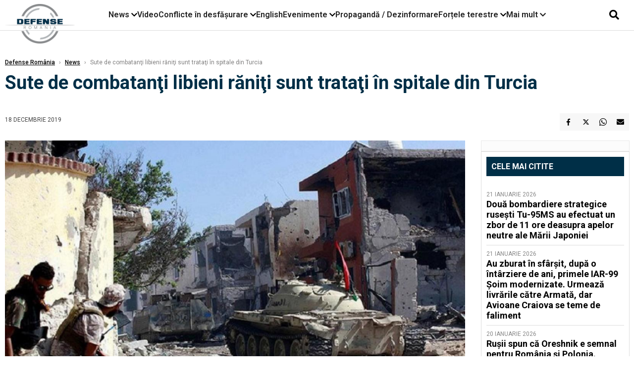

--- FILE ---
content_type: text/html; charset=UTF-8
request_url: https://www.defenseromania.ro/sute-de-combatanti-libieni-raniti-sunt-tratati-in-spitale-din-turcia_600423.html
body_size: 18025
content:
<!DOCTYPE html>
<html lang="ro">

<head>
    <meta charset="UTF-8">
    <meta name="language" content="Romanian" />
    <title>Sute de combatanţi libieni răniţi sunt trataţi în spitale din Turcia  | Defense România    </title>
    <meta name="description" content="Sute de combatanţi libieni răniţi &amp;icirc;n războiul civil din ţara nord-africană sunt trataţi &amp;icirc;n spitale din Turcia, dezvăluie miercuri presa turcă preluată de EFE." />
    <meta name="viewport" content="width=device-width, initial-scale=1.0">

    <link rel="shortcut icon" href="/favicon.png?v=2">
    <link rel="icon" type="image/x-icon" href="/favicon.png?v=2">
    <link rel="shortcut icon" type="image/vnd.microsoft.icon" href="/favicon.png?v=2">

            <link rel="canonical" href="https://www.defenseromania.ro/sute-de-combatanti-libieni-raniti-sunt-tratati-in-spitale-din-turcia_600423.html" />
                <link rel="amphtml" href="https://www.defenseromania.ro/amp/sute-de-combatanti-libieni-raniti-sunt-tratati-in-spitale-din-turcia_600423.html">
                    <script type="application/ld+json">
                {"@context":"http:\/\/schema.org","@type":"BreadcrumbList","itemListElement":[{"@type":"ListItem","position":1,"item":{"name":"Defense Rom\u00e2nia","@id":"https:\/\/www.defenseromania.ro"}},{"@type":"ListItem","position":2,"item":{"name":"News","@id":"https:\/\/www.defenseromania.ro\/news"}},{"@type":"ListItem","position":3,"item":{"name":"Sute de combatan\u0163i libieni r\u0103ni\u0163i sunt trata\u0163i \u00een spitale din Turcia","@id":"https:\/\/www.defenseromania.ro\/sute-de-combatanti-libieni-raniti-sunt-tratati-in-spitale-din-turcia_600423.html"}}]}            </script>
                <script type="application/ld+json">
                {"@context":"http:\/\/schema.org","@type":"NewsArticle","mainEntityOfPage":{"@type":"WebPage","@id":"https:\/\/www.defenseromania.ro\/sute-de-combatanti-libieni-raniti-sunt-tratati-in-spitale-din-turcia_600423.html"},"headline":"Sute de combatan\u0163i libieni r\u0103ni\u0163i sunt trata\u0163i \u00een spitale din Turcia","image":{"@type":"ImageObject","url":"https:\/\/www.defenseromania.ro\/thumbs\/amp\/2019\/12\/18\/sute-de-combatanti-libieni-raniti-sunt-tratati-in-spitale-din-turcia-174311.webp","width":1200,"height":675},"datePublished":"2019-12-18T14:20:41+02:00","dateModified":"2019-12-18T14:20:41+02:00","publisher":{"@type":"NewsMediaOrganization","id":"https:\/\/www.defenseromania.ro\/#publisher","name":"Defense Rom\u00e2nia","url":"https:\/\/www.defenseromania.ro","logo":{"@type":"ImageObject","url":"https:\/\/media.defenseromania.ro\/assets_v2\/images\/logo_defense.png?v=2"}},"description":"Sute de combatan\u0163i libieni r\u0103ni\u0163i &icirc;n r\u0103zboiul civil din \u0163ara nord-african\u0103 sunt trata\u0163i &icirc;n spitale din Turcia, dezv\u0103luie miercuri presa turc\u0103 preluat\u0103 de EFE.","author":{"@type":"Organization","name":"Defense Rom\u00e2nia"}}            </script>
            <meta name="expires" content="never" />
    <meta name="revisit-after" content="whenever" />
            <meta name="robots" content="follow, index, max-snippet:-1, max-video-preview:-1, max-image-preview:large" />
        <meta name="theme-color" content="#292c33" />

    <meta name="robots" content="max-image-preview:large">

                <meta property="og:title" content="Sute de combatanţi libieni răniţi sunt trataţi în spitale din Turcia" />
                    <meta property="og:description" content="Sute de combatanţi libieni răniţi &amp;icirc;n războiul civil din ţara nord-africană sunt trataţi &amp;icirc;n spitale din Turcia, dezvăluie miercuri presa turcă preluată de EFE." />
                    <meta property="og:image" content="https://www.defenseromania.ro/thumbs/amp/2019/12/18/sute-de-combatanti-libieni-raniti-sunt-tratati-in-spitale-din-turcia-174311.webp" />
                    <meta property="og:image:width" content="1200" />
                    <meta property="og:image:height" content="675" />
                    <meta property="og:url" content="https://www.defenseromania.ro/sute-de-combatanti-libieni-raniti-sunt-tratati-in-spitale-din-turcia_600423.html" />
                    <meta property="og:type" content="article" />
        
    
    <link rel="preload" href="https://www.defenseromania.ro/static/css/normalize.css" as="style">
    <link rel="preload" href="https://www.defenseromania.ro/static/css/owl.carousel.min.css" as="style" />
    <link rel="preload" href="https://www.defenseromania.ro/static/css/video-js.css" as="style">
    <link rel="preload" href="https://www.defenseromania.ro/static/css/dcnews-style.css?v=1769090146" as="style">
    <link rel="preconnect" href="https://fonts.googleapis.com">
    <link rel="preconnect" href="https://fonts.gstatic.com" crossorigin>

    <link href="https://fonts.googleapis.com/css2?family=Playfair+Display:ital,wght@0,400..900;1,400..900&family=Roboto:ital,wght@0,100..900;1,100..900&display=swap" rel="stylesheet">

    <link rel="stylesheet" href="https://www.defenseromania.ro/static/css/owl.carousel.min.css" type="text/css" />
    <link rel="stylesheet" href="https://www.defenseromania.ro/static/css/font-awesome-all.min.css?v=3" type="text/css" />

    <link rel="stylesheet" href="https://www.defenseromania.ro/static/css/video-js.css">
    <link rel="stylesheet" href="https://www.defenseromania.ro/static/css/dcnews-style.css?v=1769090146">

    <!-- Google tag (gtag.js)-->
    <script async src="https://www.googletagmanager.com/gtag/js?id=G-PMZ80LKM72"></script>
    <script>
        window.dataLayer = window.dataLayer || [];

        function gtag() {
            dataLayer.push(arguments);
        }

        gtag('consent', 'default', {
            'ad_storage': 'denied',
            'analytics_storage': 'granted',
            'ad_user_data': 'denied',
            'ad_personalization': 'denied'
        });

        gtag('js', new Date());

        gtag('config', 'G-PMZ80LKM72');
    </script>

    <script src="https://fundingchoicesmessages.google.com/i/pub-7670433186403461?ers=1"></script>
    <script src="https://securepubads.g.doubleclick.net/tag/js/gpt.js" crossorigin="anonymous" async></script>

            <script type="text/javascript">
            function toggleMore() {
                $('.overlay_wrapper').toggleClass('active');
                $('.logo_fl ').toggleClass('small');
            }

            function toggleSearch() {
                $('.icon_menu_search').toggleClass('active');
                $('.gcse-wrapper').toggleClass('active');
            }
        </script>

        
        <script>
            var articles = [{"article_title":"Dou\u0103 bombardiere strategice ruse\u0219ti Tu-95MS au efectuat un zbor de 11 ore deasupra apelor neutre ale M\u0103rii Japoniei","article_url":"https:\/\/www.defenseromania.ro\/doua-bombardiere-strategice-rusesti-tu-95ms-au-efectuat-un-zbor-de-11-ore-deasupra-apelor-neutre-ale-marii-japoniei_640334.html"},{"article_title":"Au zburat \u00een sf\u00e2r\u0219it, dup\u0103 o \u00eent\u00e2rziere de ani, primele IAR-99 \u0218oim modernizate. Urmeaz\u0103 livr\u0103rile c\u0103tre Armat\u0103, dar Avioane Craiova se teme de faliment","article_url":"https:\/\/www.defenseromania.ro\/au-zburat-in-sfarsit-dupa-o-intarziere-de-ani-primele-iar-99-soim-modernizate-urmeaza-livrarile-catre-armata-dar-avioane-craiovea-se-teme-de-faliment_640297.html"},{"article_title":"De ce refuz\u0103 SUA s\u0103 trimit\u0103 la casat legendarele avioane F-117 Nighthawk p\u00e2n\u0103 \u00een 2034, primele avioane stealth din lume","article_url":"https:\/\/www.defenseromania.ro\/de-ce-refuza-fortele-aeriene-ale-sua-sa-trimita-la-casat-avioanele-f-117-nighthawk-pana-in-2034_640321.html"},{"article_title":"Vasalitate la pre\u021b dublu: Cum pl\u0103te\u0219te Rusia cu 87% mai mult pentru tehnologia chinez\u0103 pentru a-\u0219i men\u021bine armata pe linia de plutire","article_url":"https:\/\/www.defenseromania.ro\/vasalitate-la-pret-dublu-cum-plateste-rusia-cu-87-mai-mult-pentru-tehnologia-chineza-pentru-a-si-mentine-armata-pe-linia-de-plutire_640327.html"},{"article_title":"Sf\u00e2r\u0219itul inocen\u021bei strategice: De la parteneri de elit\u0103 la inamici ipotetici sau de ce \u00ee\u0219i planific\u0103 Armata Canadei o rezisten\u021b\u0103 de tip gheril\u0103 \u00een fa\u021ba SUA","article_url":"https:\/\/www.defenseromania.ro\/sfarsitul-inocentei-strategice-de-la-parteneri-de-elita-la-inamici-ipotetici-sau-de-ce-isi-planifica-armata-canadei-o-rezistenta-de-tip-gherila-in-fata-sua_640316.html"}]        </script>

                    

            <script>
                            </script>
        
    


                        <meta name="publish-date" content="2019-12-18T14:20:41+02:00" />
            <meta property="article:modified_time" content="2019-12-18T14:20:41+02:00" />
            <meta name="cXenseParse:publishtime" content="2019-12-18T12:20:41Z" />
            <meta name="cXenseParse:pageclass" content="article" />
            <meta property="cXenseParse:author" content="eae27d77ca" />
                <meta name="cXenseParse:url" content="https://www.defenseromania.ro/sute-de-combatanti-libieni-raniti-sunt-tratati-in-spitale-din-turcia_600423.html" />
    
                            
<!--Gemius video outstream sticky floating-->
<!--<script src="https://publisher.caroda.io/videoPlayer/caroda.min.js?ctok=6a2afe4b095653261466" crossorigin="anonymous" defer></script>-->
<!--End Gemius video outstream sticky floating-->
<!--<script async src="https://securepubads.g.doubleclick.net/tag/js/gpt.js" crossorigin="anonymous"></script>-->

<script >
    var googletag = googletag || {};googletag.cmd = googletag.cmd || [];
    googletag.cmd.push(function() {


        /*Billboard_responsive desktop si mobil, hp under main*/
        googletag.defineSlot("/1473368974/defenseromania_gpt/billboard_responsive", [[970,90], [970,200], [970,250], [728, 90], [728, 200], [750, 100], [750, 200], [750, 250], [750,300], [300, 250], [320, 50], [320, 100], [336, 250], [336, 280]], "div-gpt-defenseromania_gpt-billboard_responsive")
            .defineSizeMapping(
                googletag
                    .sizeMapping()
                    .addSize([990, 0],  [[970,90], [970,200], [970,250]])
                    .addSize([800, 0],  [[728, 90], [728, 200], [750, 100], [750, 200], [750, 250], [750,300]])
                    .addSize([336, 0],  [[300, 250], [320, 50], [320, 100], [336, 250], [336, 280]])
                    .addSize([320, 0],  [[300, 250], [320, 50], [320, 100]])
                    .addSize([0, 0], [])
                    .build()
            )
            .addService(googletag.pubads());

        /*End Billboard_responsive desktop si mobil, hp under main*/

        /*Billboard2_responsive desktop si mobil, hp above video box*/
        googletag.defineSlot("/1473368974/defenseromania_gpt/billboard2_responsive", [[970,90], [970,200], [970,250], [728, 90], [728, 200], [750, 100], [750, 200], [750, 250], [750,300], [300, 250], [300, 600], [320, 50], [320, 100], [336, 250], [336, 280]], "div-gpt-defenseromania_gpt-billboard2_responsive")
            .defineSizeMapping(
                googletag
                    .sizeMapping()
                    .addSize([990, 0],  [[970,90], [970,200], [970,250]])
                    .addSize([800, 0],  [[728, 90], [728, 200], [750, 100], [750, 200], [750, 250], [750,300]])
                    .addSize([336, 0],  [[300, 250], [300, 600], [320, 50], [320, 100], [336, 250], [336, 280]])
                    .addSize([320, 0],  [[300, 250], [300, 600], [320, 50], [320, 100]])
                    .addSize([0, 0], [])
                    .build()
            )
            .addService(googletag.pubads());

        /*End Billboard2_responsive desktop si mobil, hp above video box*/

        /*Billboard3_responsive desktop si mobil, hp under Conflicte in desfasurare*/
        googletag.defineSlot("/1473368974/defenseromania_gpt/billboard3_responsive", [[970,90], [970,200], [970,250], [728, 90], [728, 200], [750, 100], [750, 200], [750, 250], [750,300], [300, 250], [300, 600], [320, 50], [320, 100], [336, 250], [336, 280]], "div-gpt-defenseromania_gpt-billboard3_responsive")
            .defineSizeMapping(
                googletag
                    .sizeMapping()
                    .addSize([990, 0],  [[970,90], [970,200], [970,250]])
                    .addSize([800, 0],  [[728, 90], [728, 200], [750, 100], [750, 200], [750, 250], [750,300]])
                    .addSize([336, 0],  [[300, 250], [300, 600], [320, 50], [320, 100], [336, 250], [336, 280]])
                    .addSize([320, 0],  [[300, 250], [300, 600], [320, 50], [320, 100]])
                    .addSize([0, 0], [])
                    .build()
            )
            .addService(googletag.pubads());

        /*End Billboard3_responsive desktop si mobil, hp under Conflicte in desfasurare*/

        /*box1_horizontal desktop and mobile, article under Main Photo*/
        googletag.defineSlot("/1473368974/defenseromania_gpt/box1_horizontal", [[300,250], [320,50], [320,100], [336,250], [336,280], [728,90], [728,200], [750,250], [750,300], [900, 200], [900, 250]], "div-gpt-defenseromania_gpt-box1_horizontal")
            .defineSizeMapping(
                googletag
                    .sizeMapping()
                    .addSize([990, 0],  [ [728,90], [728,200], [750,250], [750,300], [900,200], [900,250]])
                    .addSize([770, 0],  [ [728,90], [728,200], [750,250], [750,300]])
                    .addSize([336, 0],  [ [300,250], [320,50], [320,100], [336,250], [336,280]])
                    .addSize([320, 0],  [ [300,250], [320,50], [320,100]])
                    .addSize([0, 0], [])
                    .build()
            )
            .addService(googletag.pubads());
        /*End box1_horizontal desktop and mobile, article under Main Photo*/

        /*box2_horizontal desktop and mobile, article under Article text*/
        googletag.defineSlot("/1473368974/defenseromania_gpt/box2_horizontal", [[300,250], [300,600], [320,50], [320,100], [336,250], [336,280], [728,90], [728,200], [750,250], [750,300], [900, 200], [900, 250]], "div-gpt-defenseromania_gpt-box2_horizontal")
            .defineSizeMapping(
                googletag
                    .sizeMapping()
                    .addSize([990, 0],  [ [728,90], [728,200], [750,250], [750,300], [900,200], [900,250]])
                    .addSize([770, 0],  [ [728,90], [728,200], [750,250], [750,300]])
                    .addSize([336, 0],  [ [300,250], [300,600], [320,50], [320,100], [336,250], [336,280]])
                    .addSize([320, 0],  [ [300,250], [300,600], [320,50], [320,100]])
                    .addSize([0, 0], [])
                    .build()
            )
            .addService(googletag.pubads());
        /*End box2_horizontal desktop and mobile, article under Article text*/

        /*box1_right desktop coloana dreapta prima pozitie*/
        googletag.defineSlot("/1473368974/defenseromania_gpt/box1_right", [[300,250], [300,600]], "div-gpt-defenseromania_gpt-box1_right")
            .defineSizeMapping(
                googletag
                    .sizeMapping()
                    .addSize([320, 0],  [[300,250], [300,600]])
                    .addSize([0, 0], [])
                    .build()
            )
            .addService(googletag.pubads());
        /*End box1_right desktop coloana dreapta prima pozitie*/

        /*box2_right video page*/
        googletag.defineSlot("/1473368974/defenseromania_gpt/box2_right_video", [[300,100], [300,200], [300,250]], "div-gpt-defenseromania_gpt-box2_right_video")
            .defineSizeMapping(
                googletag
                    .sizeMapping()
                    .addSize([320, 0],  [[300,100], [300,200], [300,250]])
                    .addSize([0, 0], [])
                    .build()
            )
            .addService(googletag.pubads());
        /*End box2_right video page*/


                                googletag.pubads().setTargeting('defense_category', ["News"] );
        
        


        googletag.pubads().enableSingleRequest();

        function logGptSlots(label = '[GPT DEBUG]') {
            if (!window.googletag || !googletag.pubads) {
                console.warn(label, 'googletag not ready');
                return;
            }

            googletag.cmd.push(() => {
                const slots = googletag.pubads().getSlots();

                if (!slots || !slots.length) {
                    console.warn(label, 'no slots defined');
                    return;
                }

                console.group(`${label} ${slots.length} slot(s)`);

                slots.forEach((slot, i) => {
                    const divId = slot.getSlotElementId();
                    const path = slot.getAdUnitPath();

                    const sizes = slot.getSizes()
                        .map(s => s.getWidth() + 'x' + s.getHeight());

                    const targeting = slot.getTargetingMap
                        ? slot.getTargetingMap()
                        : {};

                    const response = slot.getResponseInformation
                        ? slot.getResponseInformation()
                        : null;

                    console.group(`Slot #${i + 1}: ${divId}`);
                    console.log('adUnitPath:', path);
                    console.log('sizes:', sizes);
                    console.log('targeting:', targeting);
                    console.log('response:', response);
                    console.groupEnd();
                });

                console.groupEnd();
            });
        }
        logGptSlots('[AFTER INIT]');
        googletag.cmd.push(() => {
            googletag.pubads().addEventListener('slotRenderEnded', (e) => {
                console.log('[GPT RENDER]', {
                    divId: e.slot.getSlotElementId(),
                    adUnitPath: e.slot.getAdUnitPath(),
                    isEmpty: e.isEmpty,
                    size: e.size,
                    creativeId: e.creativeId,
                    lineItemId: e.lineItemId
                });
            });
        });

        googletag.pubads().disableInitialLoad();
        googletag.enableServices();

    });


</script>                                        <meta name="google-site-verification" content="" />

    
    <script>
        var home = 0;
        var new_website = 1;
    </script>

    

    <style>
        @media screen and (max-width: 500px) {
            .burger-wrapper {
                display: inline-block;
                width: 40%;
                vertical-align: middle;
            }

            #nav-icon3 {
                width: 20px;
                height: 15px;
                position: relative;
                margin: 20px;
                margin-left: 15px;
                -webkit-transform: rotate(0deg);
                -moz-transform: rotate(0deg);
                -o-transform: rotate(0deg);
                transform: rotate(0deg);
                -webkit-transition: .5s ease-in-out;
                -moz-transition: .5s ease-in-out;
                -o-transition: .5s ease-in-out;
                transition: .5s ease-in-out;
                cursor: pointer;
            }

            #nav-icon3 span:nth-child(1) {
                top: 0;
            }

            #nav-icon3 span {
                display: block;
                position: absolute;
                height: 2px;
                width: 100%;
                background: #3a2a77;
                opacity: 1;
                left: 0;
                -webkit-transform: rotate(0deg);
                -moz-transform: rotate(0deg);
                -o-transform: rotate(0deg);
                transform: rotate(0deg);
                -webkit-transition: .25s ease-in-out;
                -moz-transition: .25s ease-in-out;
                -o-transition: .25s ease-in-out;
                transition: .25s ease-in-out;
            }

            .logo {
                text-align: center;
                vertical-align: middle;
                margin-bottom: 10px;
                margin-top: 11px;
                padding: 0;
                width: 20%;
                display: inline-block;
            }

            .nxt_menu,
            .nxt_menu_v2 {
                opacity: 0;
                width: 100%;
                position: absolute;
                top: -700px;
                background: #261f3d;
                z-index: 110;
                -webkit-box-shadow: 0 5px 30px 0px #000000;
                -moz-box-shadow: 0 5px 30px 0px #000000;
                box-shadow: 0 5px 30px 0px #000000;
                -webkit-transition: all ease-out .2s;
                -moz-transition: all ease-out .2s;
                -o-transition: all ease-out .2s;
                transition: all ease-out .2s;
            }

            .is_visible {
                opacity: 1;
                top: 0;
            }

            .nxt_menu_v2 h3 {
                display: inline-block;
                color: #fff;
                margin: 0 auto;
                line-height: 52px;
                font-size: 20px;
            }

            .subMenu_header {
                text-align: center;
                margin-bottom: 10px;
                height: 52px;
                padding-bottom: 10px;
                border-bottom: 1px solid #fff;
            }

            .subMenu_header i {
                position: absolute;
                left: 20px;
                top: 25px;
                font-size: 20px;
            }

            .nxt_menu_item .fa-caret-right {
                padding: 20px;
                position: absolute;
                bottom: -11px;
                font-size: 18px;
                color: #fff;
                right: 30px;
            }

            .nxt_menu_content {
                margin: 2%;
                color: #fff;
            }

            .nxt_menu_item {
                font-weight: 600;
                font-size: 13px;
                padding: 10px;
                padding-right: 0;
                position: relative;
                width: 48%;
                font-weight: 600;
                box-sizing: border-box;
                display: inline-block;
                vertical-align: middle;
            }

            .nxt_menu_item a {
                color: #fff;
            }

            .nxt_menu_item.selected a {
                color: #fecb30;
                font-weight: 800
            }

            .icon_menu_close {
                width: 50px;
                object-fit: contain;
                position: absolute;
                left: 12px;
                top: 10px;
                padding: 10px;
                cursor: pointer;
            }
        }
    </style>
    <script>
        var menuStack = [];

        function showSubmenu(id, name, url) {
            if (id != menuStack[menuStack.length - 1] && menuStack.length) {
                // $("#subMenu"+menuStack[menuStack.length-1]).slideUp("fast", function() {
                // 	$("#subMenu"+id).slideDown("fast");
                // });
                hide(document.getElementById("subMenu" + menuStack[menuStack.length - 1]));
                show(document.getElementById("subMenu" + id));
            } else {
                show(document.getElementById("subMenu" + id));
            }
            if (name != "") document.querySelector("#subMenu" + id + " .nxt_menu_v2_title").innerHTML = name;
            if (url != "") document.querySelector("#subMenu" + id + " .first a").innerHTML = name;
            if (url != "") document.querySelector("#subMenu" + id + " .first a").href = url;

            if ((menuStack.length == 0 || menuStack[menuStack.length - 1] != id) && id)
                menuStack.push(id);
        }

        function closeSubmenu(id) {
            hide(document.getElementById("subMenu" + id));
            menuStack.pop();
            if (menuStack.length)
                showSubmenu(menuStack[menuStack.length - 1], "", "");
        }

        function toggleMenu() {
            showSubmenu(0, "", "");
        }

        // Show an element
        var show = function(elem) {
            // elem.style.display = 'block';
            elem.classList.add('is_visible');
        };

        // Hide an element
        var hide = function(elem) {
            // elem.style.display = 'none';
            elem.classList.remove('is_visible');
        };
    </script>

    <script>
        var pool_results_enabled = 1    </script>
</head>

<body class="body-new body-article">

    <!-- Google Tag Manager (noscript) -->     <script>
        var ad = document.createElement('div');
        ad.id = 'AdSense';
        ad.className = 'AdSense';
        ad.style.display = 'block';
        ad.style.position = 'absolute';
        ad.style.top = '-1px';
        ad.style.height = '1px';
        document.body.appendChild(ad);
    </script>
    <div id="fb-root"></div>

    
    <div class="header_all_wrapper desktop_only">
        <div class="header_all" id="header_all">
            <div class="header_wrapper">
                <div id="header">
                    <div class="header_v2_left">
                        <a class="logo_fl" id="logo_fl" href="/" title="" rel="nofollow"></a>
                    </div>
                    <div class="header_v2_center">
                        <nav class="nav" itemscope="" itemtype="http://www.schema.org/SiteNavigationElement">
                            <ul class="nav-list">
                                                                    <li class="nav-list-item" itemprop="name" data-toggle-submenu="100">
                                        <a href="https://www.defenseromania.ro/news" title="News" class="nav-list-item-link " itemprop="url">News</a>
                                                                                    <i class="fa fa-chevron-down"></i>
                                            <ul class="sbmneu" id="submenu_100">
                                                                                                    <li>
                                                        <a href="https://www.defenseromania.ro/news/uniunea-europeana" title="Uniunea Europeană" class="nav-list-item-link " itemprop="url">Uniunea Europeană</a>
                                                    </li>
                                                                                                    <li>
                                                        <a href="https://www.defenseromania.ro/news/securitate-energetica" title="Securitate energetică" class="nav-list-item-link " itemprop="url">Securitate energetică</a>
                                                    </li>
                                                                                                    <li>
                                                        <a href="https://www.defenseromania.ro/news/nato" title="NATO" class="nav-list-item-link " itemprop="url">NATO</a>
                                                    </li>
                                                                                            </ul>
                                                                            </li>
                                                                    <li class="nav-list-item" itemprop="name" >
                                        <a href="/video" title="Video" class="nav-list-item-link " itemprop="url">Video</a>
                                                                            </li>
                                                                    <li class="nav-list-item" itemprop="name" data-toggle-submenu="102">
                                        <a href="https://www.defenseromania.ro/conflicte-militare-in-desfasurare" title="Conflicte în desfășurare" class="nav-list-item-link " itemprop="url">Conflicte în desfășurare</a>
                                                                                    <i class="fa fa-chevron-down"></i>
                                            <ul class="sbmneu" id="submenu_102">
                                                                                                    <li>
                                                        <a href="https://www.defenseromania.ro/conflicte-militare-in-desfasurare/siria" title="Siria" class="nav-list-item-link " itemprop="url">Siria</a>
                                                    </li>
                                                                                                    <li>
                                                        <a href="https://www.defenseromania.ro/conflicte-militare-in-desfasurare/libia" title="Libia" class="nav-list-item-link " itemprop="url">Libia</a>
                                                    </li>
                                                                                                    <li>
                                                        <a href="https://www.defenseromania.ro/conflicte-militare-in-desfasurare/irak" title="Irak" class="nav-list-item-link " itemprop="url">Irak</a>
                                                    </li>
                                                                                                    <li>
                                                        <a href="https://www.defenseromania.ro/conflicte-militare-in-desfasurare/yemen" title="Yemen" class="nav-list-item-link " itemprop="url">Yemen</a>
                                                    </li>
                                                                                                    <li>
                                                        <a href="https://www.defenseromania.ro/conflicte-militare-in-desfasurare/ucraina" title="Ucraina" class="nav-list-item-link " itemprop="url">Ucraina</a>
                                                    </li>
                                                                                                    <li>
                                                        <a href="https://www.defenseromania.ro/conflicte-militare-in-desfasurare/israel" title="Israel" class="nav-list-item-link " itemprop="url">Israel</a>
                                                    </li>
                                                                                            </ul>
                                                                            </li>
                                                                    <li class="nav-list-item" itemprop="name" >
                                        <a href="https://www.defenseromania.ro/english" title="English" class="nav-list-item-link " itemprop="url">English</a>
                                                                            </li>
                                                                    <li class="nav-list-item" itemprop="name" data-toggle-submenu="106">
                                        <a href="https://www.defenseromania.ro/evenimente" title="Evenimente" class="nav-list-item-link " itemprop="url">Evenimente</a>
                                                                                    <i class="fa fa-chevron-down"></i>
                                            <ul class="sbmneu" id="submenu_106">
                                                                                                    <li>
                                                        <a href="https://www.defenseromania.ro/evenimente/industria-de-aparare" title="Industria de apărare" class="nav-list-item-link " itemprop="url">Industria de apărare</a>
                                                    </li>
                                                                                            </ul>
                                                                            </li>
                                                                    <li class="nav-list-item" itemprop="name" >
                                        <a href="https://www.defenseromania.ro/propaganda-dezinformare" title="Propagandă / Dezinformare" class="nav-list-item-link " itemprop="url">Propagandă / Dezinformare</a>
                                                                            </li>
                                                                    <li class="nav-list-item" itemprop="name" data-toggle-submenu="109">
                                        <a href="https://www.defenseromania.ro/forta-terestra" title="Forțele terestre" class="nav-list-item-link " itemprop="url">Forțele terestre</a>
                                                                                    <i class="fa fa-chevron-down"></i>
                                            <ul class="sbmneu" id="submenu_109">
                                                                                                    <li>
                                                        <a href="https://www.defenseromania.ro/forta-terestra/forte-speciale" title="Forțele speciale" class="nav-list-item-link " itemprop="url">Forțele speciale</a>
                                                    </li>
                                                                                            </ul>
                                                                            </li>
                                                                                                <li class="nav-list-item" itemprop="name" data-toggle-submenu="0">
                                    <a href="javascript:void(0);" title="Mai mult" class="nav-list-item-link" itemprop="url">Mai mult <i class="fa fa-chevron-down"></i></a>
                                    <ul class="sbmneu" id="submenu_0">
                                                                                    <li>
                                                <a href="https://www.defenseromania.ro/forta-navala" title="Forțele navale" class="nav-list-item-link " itemprop="url">Forțele navale</a>
                                            </li>
                                                                                    <li>
                                                <a href="https://www.defenseromania.ro/forta-aeriana" title="Forțele aeriene" class="nav-list-item-link " itemprop="url">Forțele aeriene</a>
                                            </li>
                                                                                    <li>
                                                <a href="https://www.defenseromania.ro/cyber" title="Cyber" class="nav-list-item-link " itemprop="url">Cyber</a>
                                            </li>
                                                                                    <li>
                                                <a href="https://www.defenseromania.ro/terorism" title="Terorism" class="nav-list-item-link " itemprop="url">Terorism</a>
                                            </li>
                                                                                    <li>
                                                <a href="https://www.defenseromania.ro/industrie-de-aparare" title="Industria de apărare" class="nav-list-item-link " itemprop="url">Industria de apărare</a>
                                            </li>
                                                                                    <li>
                                                <a href="https://www.defenseromania.ro/strategica" title="Strategica" class="nav-list-item-link " itemprop="url">Strategica</a>
                                            </li>
                                                                                    <li>
                                                <a href="https://www.defenseromania.ro/istorie" title="Istorie" class="nav-list-item-link " itemprop="url">Istorie</a>
                                            </li>
                                                                                    <li>
                                                <a href="https://www.defenseromania.ro/intelligence" title="Intelligence" class="nav-list-item-link " itemprop="url">Intelligence</a>
                                            </li>
                                                                            </ul>
                                </li>
                                                            </ul>
                        </nav>
                    </div>
                    <div class="header_v2_right">
                        <div class="icon_wrapper">
                            <i class="fa fa-search" onclick="toggleSearch();"></i>

                            <div class="gcse-wrapper" id="gcse-wrapper">
                                <form name="" action="/cauta" method="get" id="searchSiteForm">
                                    <input type="text" class="nxt_searchInput" id="nxt_searchInput" name="q" placeholder="Scrie aici pentru a căuta">
                                    <button type="submit" class="nxt_searchSubmit" value="">
                                        <img src="https://media.dcnews.ro/assets/images/icon_search_desktop.png" class="icon_menu_search" width="20" height="18">
                                    </button>
                                </form>
                            </div>
                        </div>
                    </div>
                </div>
            </div>


                    </div>
    </div>

    <header class="mobile_only">
        <div class="headerMobile">
            <div class="logo" style="">
                <a href="/" class="prerender">
                    <img src="https://media.defenseromania.ro/assets_v2/images/logo_defense.png?v=2" width="50" alt="Defense România" />
                </a>
            </div>
            <div class="right">
                <div class="burger-wrapper">
                    <div id="mobileBurgerNav" onClick="toggleNavMenu();">
                        <i class="fa-solid fa-bars"></i>
                        <i class="fa-solid fa-xmark"></i>
                    </div>
                </div>
            </div>
        </div>
        <div id="navigationMobile">
            <div id="navigationMobileSearch">
                <form action="/cauta" method="get">
                    <div class="mobileSearch">
                        <input type="text" name="q" placeholder="Caută articol...">
                        <button type="submit" class="mobileSearchButton">
                            <i class="fa-solid fa-magnifying-glass"></i>
                        </button>
                    </div>
                </form>
            </div>
                                                <div class="mobileMenuHead" id="mobileMenuHead_100">
                        <div class="mobileMenuItem" id="mobileMenuItem_100" onClick="toggleSubmenu(100);">
                            <span>News</span>
                            <i class="fa-solid fa-chevron-down"></i>
                        </div>
                    </div>
                    <div class="mobileSubmenuContainer" id="mobileSubmenu_100">
                        <div class="mobileMenuItem"> <a href="https://www.defenseromania.ro/news">News</a></div>
                                                    <div class="mobileMenuItem"> <a href="https://www.defenseromania.ro/news/uniunea-europeana">Uniunea Europeană</a></div>
                                                    <div class="mobileMenuItem"> <a href="https://www.defenseromania.ro/news/securitate-energetica">Securitate energetică</a></div>
                                                    <div class="mobileMenuItem"> <a href="https://www.defenseromania.ro/news/nato">NATO</a></div>
                                            </div>
                                                                <div class="mobileMenuHead">
                        <div class="mobileMenuItem"> <a href="/video">Video </a></div>
                    </div>
                                                                <div class="mobileMenuHead" id="mobileMenuHead_102">
                        <div class="mobileMenuItem" id="mobileMenuItem_102" onClick="toggleSubmenu(102);">
                            <span>Conflicte în desfășurare</span>
                            <i class="fa-solid fa-chevron-down"></i>
                        </div>
                    </div>
                    <div class="mobileSubmenuContainer" id="mobileSubmenu_102">
                        <div class="mobileMenuItem"> <a href="https://www.defenseromania.ro/conflicte-militare-in-desfasurare">Conflicte în desfășurare</a></div>
                                                    <div class="mobileMenuItem"> <a href="https://www.defenseromania.ro/conflicte-militare-in-desfasurare/siria">Siria</a></div>
                                                    <div class="mobileMenuItem"> <a href="https://www.defenseromania.ro/conflicte-militare-in-desfasurare/libia">Libia</a></div>
                                                    <div class="mobileMenuItem"> <a href="https://www.defenseromania.ro/conflicte-militare-in-desfasurare/irak">Irak</a></div>
                                                    <div class="mobileMenuItem"> <a href="https://www.defenseromania.ro/conflicte-militare-in-desfasurare/yemen">Yemen</a></div>
                                                    <div class="mobileMenuItem"> <a href="https://www.defenseromania.ro/conflicte-militare-in-desfasurare/ucraina">Ucraina</a></div>
                                                    <div class="mobileMenuItem"> <a href="https://www.defenseromania.ro/conflicte-militare-in-desfasurare/israel">Israel</a></div>
                                            </div>
                                                                <div class="mobileMenuHead">
                        <div class="mobileMenuItem"> <a href="https://www.defenseromania.ro/english">English </a></div>
                    </div>
                                                                <div class="mobileMenuHead" id="mobileMenuHead_106">
                        <div class="mobileMenuItem" id="mobileMenuItem_106" onClick="toggleSubmenu(106);">
                            <span>Evenimente</span>
                            <i class="fa-solid fa-chevron-down"></i>
                        </div>
                    </div>
                    <div class="mobileSubmenuContainer" id="mobileSubmenu_106">
                        <div class="mobileMenuItem"> <a href="https://www.defenseromania.ro/evenimente">Evenimente</a></div>
                                                    <div class="mobileMenuItem"> <a href="https://www.defenseromania.ro/evenimente/industria-de-aparare">Industria de apărare</a></div>
                                            </div>
                                                                <div class="mobileMenuHead">
                        <div class="mobileMenuItem"> <a href="https://www.defenseromania.ro/propaganda-dezinformare">Propagandă / Dezinformare </a></div>
                    </div>
                                                                <div class="mobileMenuHead" id="mobileMenuHead_109">
                        <div class="mobileMenuItem" id="mobileMenuItem_109" onClick="toggleSubmenu(109);">
                            <span>Forțele terestre</span>
                            <i class="fa-solid fa-chevron-down"></i>
                        </div>
                    </div>
                    <div class="mobileSubmenuContainer" id="mobileSubmenu_109">
                        <div class="mobileMenuItem"> <a href="https://www.defenseromania.ro/forta-terestra">Forțele terestre</a></div>
                                                    <div class="mobileMenuItem"> <a href="https://www.defenseromania.ro/forta-terestra/forte-speciale">Forțele speciale</a></div>
                                            </div>
                                                                <div class="mobileMenuHead">
                        <div class="mobileMenuItem"> <a href="https://www.defenseromania.ro/forta-navala">Forțele navale </a></div>
                    </div>
                                                                <div class="mobileMenuHead">
                        <div class="mobileMenuItem"> <a href="https://www.defenseromania.ro/forta-aeriana">Forțele aeriene </a></div>
                    </div>
                                                                <div class="mobileMenuHead">
                        <div class="mobileMenuItem"> <a href="https://www.defenseromania.ro/cyber">Cyber </a></div>
                    </div>
                                                                <div class="mobileMenuHead">
                        <div class="mobileMenuItem"> <a href="https://www.defenseromania.ro/terorism">Terorism </a></div>
                    </div>
                                                                <div class="mobileMenuHead">
                        <div class="mobileMenuItem"> <a href="https://www.defenseromania.ro/industrie-de-aparare">Industria de apărare </a></div>
                    </div>
                                                                <div class="mobileMenuHead">
                        <div class="mobileMenuItem"> <a href="https://www.defenseromania.ro/strategica">Strategica </a></div>
                    </div>
                                                                <div class="mobileMenuHead">
                        <div class="mobileMenuItem"> <a href="https://www.defenseromania.ro/istorie">Istorie </a></div>
                    </div>
                                                                <div class="mobileMenuHead">
                        <div class="mobileMenuItem"> <a href="https://www.defenseromania.ro/intelligence">Intelligence </a></div>
                    </div>
                            
            <div id="navigationMobileApps" style="padding: 15px 8px;">
                <span style="font-size: 16px;line-height: 35px;font-family: Helvetica,sans-serif;font-weight: 700; color:#000;">Poți descărca aplicația:</span><br />
                <div id="mobileAppLinks">
                    <a href='https://apps.apple.com/us/app/defenseromania/id1394093754'><img alt='Get it on App Store' class="lazy" src="https://media.dcnews.ro/nxthost/app-store-logo.png" height="40" width="116" /></a>
                    <a href='https://play.google.com/store/apps/details?id=com.nxthub.defenseromania&hl=en_SG&gl=RO'><img alt='Get it on Google Play' class="lazy" src="https://media.dcnews.ro/nxthost/play_store_logo.2.png" height="40" width="116" /></a>
                </div>
            </div>
        </div>
    </header>

    <script>
        function toggleNavMenu() {
            $('html').toggleClass('navActive');
            $('body').toggleClass('navActive');
            $('#mobileBurgerNav').toggleClass('active');
            $('#navigationMobile').toggleClass('active');
        }

        function toggleSubmenu(id) {
            $('.mobileSubmenuContainer').not('#mobileSubmenu_' + id).removeClass('active');
            $('.mobileMenuItem').not('#mobileMenuHead_' + id).removeClass('active');
            $('#mobileSubmenu_' + id).toggleClass('active');
            $('#mobileMenuHead_' + id).toggleClass('active');
        }
    </script>

    <!--Branging U shaped-->
    <div class="desktop-only" style="width: 1200px; margin: 0 auto">
        <div class="" style="position: relative; width:1200px;/*height:250px;*/">

        </div>
    </div>

    <!--End Branging U shaped-->

    <div class="page">
        <div class="Content">
            

    <div class="container_fixed_width">

<div class="content-fixed spliter" style="background-color: transparent">
        <div class="elements" style="width:100%; ">
                
<div>
    <div class="article-info">
                <div id="location">
            <a href="https://www.defenseromania.ro/">Defense România</a>
                            <span>&rsaquo;</span>
                                    <a href="https://www.defenseromania.ro/news" title="News">News</a>
                                <span>&rsaquo;</span>
                                    Sute de combatanţi libieni răniţi sunt trataţi în spitale din Turcia                        </div>
        </div>
    <h1>

        
        Sute de combatanţi libieni răniţi sunt trataţi în spitale din Turcia
        </h1>

    
    <div class="article-meta">
        <div class="article-meta-container">
                        <div>
                <div class="article-authors">
                    <div>
                                            </div>
                </div>
                <span class="time"> 18 DECEMBRIE 2019</span>
            </div>
        </div>

                    <div class="social-share" style="margin-top: 10px">
                <a class="facebook" target="_blank" href="https://facebook.com/sharer/sharer.php?u=https://www.defenseromania.ro/sute-de-combatanti-libieni-raniti-sunt-tratati-in-spitale-din-turcia_600423.html">
                    <i class="fa-brands fa-facebook-f"></i>
                </a>
                <a class="x-twitter" target="_blank" href="https://twitter.com/intent/tweet/?text=Sute de combatanţi libieni răniţi sunt trataţi în spitale din Turcia&url=https://www.defenseromania.ro/sute-de-combatanti-libieni-raniti-sunt-tratati-in-spitale-din-turcia_600423.html">
                    <svg xmlns="http://www.w3.org/2000/svg" viewBox="0 0 448 512"><!--!Font Awesome Free v7.1.0 by @fontawesome - https://fontawesome.com License - https://fontawesome.com/license/free Copyright 2026 Fonticons, Inc.--><path d="M357.2 48L427.8 48 273.6 224.2 455 464 313 464 201.7 318.6 74.5 464 3.8 464 168.7 275.5-5.2 48 140.4 48 240.9 180.9 357.2 48zM332.4 421.8l39.1 0-252.4-333.8-42 0 255.3 333.8z"/></svg>                </a>
                <a class="whatsapp" target="_blank" href="https://web.whatsapp.com/send?text=Sute de combatanţi libieni răniţi sunt trataţi în spitale din Turcia%20https://www.defenseromania.ro/sute-de-combatanti-libieni-raniti-sunt-tratati-in-spitale-din-turcia_600423.html">
                    <i class="fa-brands fa-whatsapp"></i>
                </a>
                <a class="email" target="_blank"  href="mailto:?subject=Defense România -  Sute de combatanţi libieni răniţi sunt trataţi în spitale din Turcia &amp;body=Citește articolul aici: https://www.defenseromania.ro/sute-de-combatanti-libieni-raniti-sunt-tratati-in-spitale-din-turcia_600423.html">
                    <i class="fa-solid fa-envelope"></i>
                </a>
            </div>
            </div>
</div>



        </div>
</div>

    </div> <!-- /.container_fixed_width -->



    <div class="container_fixed_width">

<div class="content-fixed spliter mb40" style="background-color: transparent">
        <div class="elements" style="width:calc(75% - ((24px * 2)/ 3)); ">
                
<div class="poza-articol articleMainImage">
            
        <img class="img-16x9" loading="eager" fetchpriority="high"
             data-src="https://www.defenseromania.ro/thumbs/amp/2019/12/18/sute-de-combatanti-libieni-raniti-sunt-tratati-in-spitale-din-turcia-174311.webp"
             data-width="1200" data-speed="1" alt="libia_tanc_39691200"
             sizes="(max-width: 600px) 480px, (max-width: 900px) 800px, 1200px"
             srcset="
                    https://www.defenseromania.ro/thumbs/480x270/2019/12/18/sute-de-combatanti-libieni-raniti-sunt-tratati-in-spitale-din-turcia-174311.webp 480w,
                    https://www.defenseromania.ro/thumbs/800x450/2019/12/18/sute-de-combatanti-libieni-raniti-sunt-tratati-in-spitale-din-turcia-174311.webp 800w,
                    https://www.defenseromania.ro/thumbs/1200x675/2019/12/18/sute-de-combatanti-libieni-raniti-sunt-tratati-in-spitale-din-turcia-174311.webp 1200w">


    


</div>


<div class="text">

    <div class="article-abstract">
        <div class="article_description_new">Sute de combatanţi libieni răniţi în războiul civil din ţara nord-africană sunt trataţi în spitale din Turcia, dezvăluie miercuri presa turcă preluată de EFE.</div>
    </div>

    <div class="articol_dec">
        <p style="text-align:left;">"În acest moment, avem circa 600 de cetăţeni în tratament la spitale din <strong>Istanbul</strong>", a declarat ziarului Cumhuriyet un membru al consulatului <strong>Libiei</strong>, transmite Agerpres. Combatanţii aparţin forţelor loiale Guvernului de Uniune Naţională (GNA) de la <strong>Tripoli</strong>, condus de premierul <strong>Fayez Sarraj</strong>, recunoscut de <strong>ONU</strong> şi sprijinit de <strong>Turcia</strong> şi <strong>Qatar</strong>.<br /><br />Numeroase puteri, între care <strong>Rusia, Franţa, Egipt, Arabia Saudită</strong> şi în tot mai mare măsură Statele Unite îl preferă pe adversarul GNA, mareşalul <strong>Khalifa Haftar</strong>, stabilit în <strong>Tobruk</strong>, în estul <strong>Libiei</strong>, de unde controlează mari părţi din ţară. <strong>Sarraj</strong> s-a întâlnit duminică la Istanbul cu preşedintele turc, <strong>Recep Tayyip Erdogan</strong>, pentru a semna un acord de cooperare militară şi un altul care delimitează zonele exclusive economice ale ambelor ţări în Marea Mediterană şi care a stârnit proteste furioase din partea <strong>Greciei</strong> şi a <strong>Ciprului</strong>. <strong>Erdogan</strong> a declarat că, în baza acordului, <strong>Turcia</strong> va evalua posibilitatea de a trimite trupe în <strong>Libia</strong> dacă guvernul lui <strong>Sarraj</strong> va solicita acest lucru.<br /><br />Potrivit Cumhuriyet, combatanţii libieni, răniţi în luptele cu <strong>Haftar</strong>, sunt cazaţi în trei hoteluri din <strong>Istanbul</strong> în timp ce primesc îngrijiri la patru spitale ale unor companii percepute ca apropiate de partidul conservator islamist de guvernământ Justiţie şi Dezvoltare (AKP) al lui <strong>Erdogan</strong>.</p>
<div class="clear10"></div>
<h2 style="text-align:left;">Turcia a antrenat forțele care se opuneau regimului lui Gaddafi</h2>
<p style="text-align:left;"><br /><br />Unul dintre pacienţi a relatat ziarului că transferul în <strong>Turcia</strong> s-a realizat graţie consulatului libian de la <strong>Istanbul</strong>, care le-a furnizat de asemenea şi traducători.<br /><br />Printre cei răniţi se numără şi unii în scaun cu rotile, care au stat trei luni în <strong>Turcia</strong> pentru a fi operaţi, aceştia neştiind să spună dacă costurile medicale vor fi suportate de statul turc sau de cel libian. Nu este pentru prima oară când combatanţi libieni beneficiază de îngrijiri în <strong>Turcia</strong>: în 2011, primul an de război civil în <strong>Libia</strong>, un spital privat din <strong>Istanbul</strong> a primit combatanţi răniţi din gruparea rebelă care lupta atunci contra dictatorului <strong>Muammar Gaddafi</strong>.<br /><br />La acea vreme au fost şi instructori militari turci care îi antrenau pe rebeli, cu aprobarea tacită a <strong>Ankarei</strong>, dar, conform declaraţiilor lor, la iniţiativa personală şi fără sprijin guvernamental.</p>
                              <center><div class="ad-container" id="div-gpt-defenseromania_gpt-box1_horizontal"><script>googletag.cmd.push(() => { googletag.display("div-gpt-defenseromania_gpt-box1_horizontal"); });</script></div></center>
                              <p></p>
<p style="text-align:left;">Vezi și: <a title="Recep Tayyip Erdogan l-a primit din nou pe şeful guvernului libian" href="https://www.defenseromania.ro/recep-tayyip-erdogan-l-a-primit-din-nou-pe-seful-guvernului-libian_600372.html" target="_blank">Recep Tayyip Erdogan l-a primit din nou pe şeful guvernului libian</a></p>
    </div>

</div>

<script>
    document.addEventListener("DOMContentLoaded", function () {
        const iframes = document.querySelectorAll("iframe[data-auto-height]");

        iframes.forEach(iframe => {
            iframe.addEventListener("load", function () {

                setTimeout(() => {
                    try {
                        const doc = iframe.contentWindow.document;
                        const height = doc.body.scrollHeight || doc.documentElement.scrollHeight;
                        iframe.style.height = height + "px";
                    } catch (e) {
                        console.warn("Iframe cross-domain, nu pot ajusta height-ul.");
                    }
                }, 500);

            });
        });
    });

</script>

<div class="container_fixed_width_900px">
    <div class="articol_dec">
            </div>
</div>
    <div class="article_tag_wrapper">
                    <a href="https://www.defenseromania.ro/tag/rusia_47">
                <div class="article_tag">Rusia</div>
            </a>
                        <a href="https://www.defenseromania.ro/tag/franta_98">
                <div class="article_tag">franta</div>
            </a>
                        <a href="https://www.defenseromania.ro/tag/turcia_444">
                <div class="article_tag">turcia</div>
            </a>
                        <a href="https://www.defenseromania.ro/tag/grecia_456">
                <div class="article_tag">grecia</div>
            </a>
                        <a href="https://www.defenseromania.ro/tag/onu_672">
                <div class="article_tag">onu</div>
            </a>
                        <a href="https://www.defenseromania.ro/tag/libia_706">
                <div class="article_tag">libia</div>
            </a>
                        <a href="https://www.defenseromania.ro/tag/arabia-saudita_1020">
                <div class="article_tag">arabia saudita</div>
            </a>
                        <a href="https://www.defenseromania.ro/tag/recep-tayyip-erdogan_1408">
                <div class="article_tag">Recep Tayyip Erdogan</div>
            </a>
                        <a href="https://www.defenseromania.ro/tag/qatar_1517">
                <div class="article_tag">qatar</div>
            </a>
                        <a href="https://www.defenseromania.ro/tag/ankara_1760">
                <div class="article_tag">Ankara</div>
            </a>
                        <a href="https://www.defenseromania.ro/tag/egipt_2385">
                <div class="article_tag">Egipt</div>
            </a>
                        <a href="https://www.defenseromania.ro/tag/tripoli_3748">
                <div class="article_tag">Tripoli</div>
            </a>
                        <a href="https://www.defenseromania.ro/tag/cipru_3948">
                <div class="article_tag">cipru</div>
            </a>
                        <a href="https://www.defenseromania.ro/tag/istanbul_4309">
                <div class="article_tag">Istanbul</div>
            </a>
                        <a href="https://www.defenseromania.ro/tag/combatanti_5221">
                <div class="article_tag">combatanţi</div>
            </a>
                        <a href="https://www.defenseromania.ro/tag/khalifa-haftar_7565">
                <div class="article_tag">Khalifa Haftar</div>
            </a>
                        <a href="https://www.defenseromania.ro/tag/muammar-gaddafi_9138">
                <div class="article_tag">Muammar Gaddafi</div>
            </a>
                </div>
<div class="mb20">
<div class="articol_info">
    <div class="social-share">
        <a class="facebook" target="_blank" href="https://facebook.com/sharer/sharer.php?u=https://www.defenseromania.ro/sute-de-combatanti-libieni-raniti-sunt-tratati-in-spitale-din-turcia_600423.html">
            <i class="fa-brands fa-facebook-f"></i>
        </a>
        <a class="x-twitter" target="_blank" href="https://twitter.com/intent/tweet/?text=Sute de combatanţi libieni răniţi sunt trataţi în spitale din Turcia&url=https://www.defenseromania.ro/sute-de-combatanti-libieni-raniti-sunt-tratati-in-spitale-din-turcia_600423.html">
            <svg xmlns="http://www.w3.org/2000/svg" viewBox="0 0 448 512"><!--!Font Awesome Free v7.1.0 by @fontawesome - https://fontawesome.com License - https://fontawesome.com/license/free Copyright 2026 Fonticons, Inc.--><path d="M357.2 48L427.8 48 273.6 224.2 455 464 313 464 201.7 318.6 74.5 464 3.8 464 168.7 275.5-5.2 48 140.4 48 240.9 180.9 357.2 48zM332.4 421.8l39.1 0-252.4-333.8-42 0 255.3 333.8z"/></svg>                </a>
        <a class="whatsapp" target="_blank" href="https://web.whatsapp.com/send?text=Sute de combatanţi libieni răniţi sunt trataţi în spitale din Turcia%20https://www.defenseromania.ro/sute-de-combatanti-libieni-raniti-sunt-tratati-in-spitale-din-turcia_600423.html">
            <i class="fa-brands fa-whatsapp"></i>
        </a>
        <a class="email" target="_blank"  href="mailto:?subject=Defense România -  Sute de combatanţi libieni răniţi sunt trataţi în spitale din Turcia &amp;body=Citește articolul aici: https://www.defenseromania.ro/sute-de-combatanti-libieni-raniti-sunt-tratati-in-spitale-din-turcia_600423.html">
            <i class="fa-solid fa-envelope"></i>
        </a>
    </div>
    <div class="social-follow">
        <span>Urmăriți-ne și pe</span>
        <div class="gnews-follow">
            <img src="https://media.defenseromania.ro/nxt/Google_News_icon.svg" alt="defenseromania.ro google news" style="width: 32px; height: 32px; vertical-align: top; display: inline-block;">
            <a href="https://news.google.com/publications/CAAqLQgKIidDQklTRndnTWFoTUtFV1JsWm1WdWMyVnliMjFoYm1saExuSnZLQUFQAQ?hl=ro&gl=RO&ceid=RO:ro">Google News</a>
        </div>
        <span>și în aplicațiile mobile</span>
        <div class="apps-follow">
            <a href="https://apps.apple.com/us/app/defenseromania/id1394093754" target="_blank">
                <img src="/static/images/Apple-Store-Icon.png" alt="defenseromania.ro appstore">
            </a>
            <a href="https://play.google.com/store/apps/details?id=com.nxthub.defenseromania&hl=ro" target="_blank">
                <img src="/static/images/Google-Play-Icon.png" alt="defenseromania.ro playstore">
            </a>
        </div>
    </div>
</div>
</div>
<div class="article-bottom-meta">
    <div class="article-meta-container">
        <div class="article-author-image">
                            <img src="/static/images/user.png">
                    </div>
        <div>
            <div class="article-authors">
                <div>
                                    </div>
            </div>
        </div>
    </div>

    <div class="author-text">
           </div>
</div>
        <center style="padding-bottom:20px"><!-- /1473368974/defenseromania_gpt/box2_horizontal-->
<div id="div-gpt-defenseromania_gpt-box2_horizontal"><script>googletag.cmd.push(() => { googletag.display("div-gpt-defenseromania_gpt-box2_horizontal"); });</script></div>
</center>
    
<div>
    <div class="section-list">
        <div class="section-title">
            <span>Alte știri de interes</span>
        </div>
    </div>

    <div class="elements section-listing section-listing-layout-2" id="nxt_newest_articles" style="width:100%; ">
        <ul>
                            <li>
                    <div>
                        <article class="headline">

<div class="thumb" data-size="landscape">

    <a href="https://www.defenseromania.ro/sfarsitul-erei-un-om-o-drona-cum-transforma-programul-swarm-forge-campul-de-lupta-intr-un-laborator-condus-de-inteligenta-artificiala-foto-video_640361.html">
                    <picture>

                
                
                <img
                        src="https://www.defenseromania.ro/thumbs/landscape/2026/01/22/sfarsitul-erei-un-om-o-drona-cum-transforma-programul-swarm-forge-campul-de-lupta-intr-un-laborator-condus-de-inteligenta-artificiala-foto-video-204785.webp"
                        alt="Sfârșitul erei „un om, o dronă”: Cum transformă programul „Swarm Forge” câmpul de luptă într-un laborator condus de inteligența artificială (FOTO/VIDEO)"
                    loading="lazy"                    width="600" height="334"                        class="img" />
            </picture>
        


        
        
        
        
    </a>

</div><h3 class="title">
<a href="https://www.defenseromania.ro/sfarsitul-erei-un-om-o-drona-cum-transforma-programul-swarm-forge-campul-de-lupta-intr-un-laborator-condus-de-inteligenta-artificiala-foto-video_640361.html" title="sfarsitul erei un om o drona cum transforma programul swarm forge campul de lupta intr un laborator condus de inteligenta artificiala foto video">
    
    
    Sfârșitul erei „un om, o dronă”: Cum transformă programul „Swarm Forge” câmpul de luptă într-un laborator condus de inteligența artificială (FOTO/VIDEO)</a>
</h3>    <div class="categ_date">
                            <div class="date">22 Ianuarie 2026</div>
                    </div>
</article>                    </div>
                </li>
                
                                            <li>
                    <div>
                        <article class="headline">

<div class="thumb" data-size="landscape">

    <a href="https://www.defenseromania.ro/acordul-cadru-privind-groenlanda-ce-a-obtinut-trump-de-la-partenerii-europeni_640357.html">
                    <picture>

                
                
                <img
                        src="https://www.defenseromania.ro/thumbs/landscape/2026/01/22/acordul-cadru-privind-groenlanda-ce-a-obtinut-trump-de-la-partenerii-europeni-204769.webp"
                        alt="Acordul-cadru privind Groenlanda. Ce a obținut Trump de la partenerii europeni"
                    loading="lazy"                    width="600" height="334"                        class="img" />
            </picture>
        


        
        
        
        
    </a>

</div><h3 class="title">
<a href="https://www.defenseromania.ro/acordul-cadru-privind-groenlanda-ce-a-obtinut-trump-de-la-partenerii-europeni_640357.html" title="acordul cadru privind groenlanda ce a obtinut trump de la partenerii europeni">
    
    
    Acordul-cadru privind Groenlanda. Ce a obținut Trump de la partenerii europeni</a>
</h3>    <div class="categ_date">
                            <div class="date">22 Ianuarie 2026</div>
                    </div>
</article>                    </div>
                </li>
                
                                            <li>
                    <div>
                        <article class="headline">

<div class="thumb" data-size="landscape">

    <a href="https://www.defenseromania.ro/lansarea-oficiala-a-consiliului-pentru-pace-donald-trump-toti-cei-din-sala-sunt-pe-placul-meu_640354.html">
                    <picture>

                
                
                <img
                        src="https://www.defenseromania.ro/thumbs/landscape/2026/01/22/lansarea-oficiala-a-consiliului-pentru-pace-donald-trump-toti-cei-din-sala-sunt-pe-placul-meu-204763.jpeg"
                        alt="Lansarea oficială a Consiliului pentru Pace. Donald Trump: Toți cei din sală sunt pe placul meu"
                    loading="lazy"                    width="600" height="334"                        class="img" />
            </picture>
        


        
        
        
        
    </a>

</div><h3 class="title">
<a href="https://www.defenseromania.ro/lansarea-oficiala-a-consiliului-pentru-pace-donald-trump-toti-cei-din-sala-sunt-pe-placul-meu_640354.html" title="lansarea oficiala a consiliului pentru pace donald trump toti cei din sala sunt pe placul meu">
    
    
    Lansarea oficială a Consiliului pentru Pace. Donald Trump: Toți cei din sală sunt pe placul meu</a>
</h3>    <div class="categ_date">
                            <div class="date">22 Ianuarie 2026</div>
                    </div>
</article>                    </div>
                </li>
                
                                            <li>
                    <div>
                        <article class="headline">

<div class="thumb" data-size="landscape">

    <a href="https://www.defenseromania.ro/volodimir-zelenski-si-donald-trump-se-vor-intalni-la-davos_640352.html">
                    <picture>

                
                
                <img
                        src="https://www.defenseromania.ro/thumbs/landscape/2026/01/22/volodimir-zelenski-si-donald-trump-se-vor-intalni-la-davos-204758.webp"
                        alt="Volodimir Zelenski şi Donald Trump se vor întâlni la Davos"
                    loading="lazy"                    width="600" height="334"                        class="img" />
            </picture>
        


        
        
        
        
    </a>

</div><h3 class="title">
<a href="https://www.defenseromania.ro/volodimir-zelenski-si-donald-trump-se-vor-intalni-la-davos_640352.html" title="volodimir zelenski si donald trump se vor intalni la davos">
    
    
    Volodimir Zelenski şi Donald Trump se vor întâlni la Davos</a>
</h3>    <div class="categ_date">
                            <div class="date">22 Ianuarie 2026</div>
                    </div>
</article>                    </div>
                </li>
                
                                            <li>
                    <div>
                        <article class="headline">

<div class="thumb" data-size="landscape">

    <a href="https://www.defenseromania.ro/putin-a-anuntat-ca-se-va-intalni-cu-witkoff-si-kushner-discutiile-vor-viza-activele-rusesti-inghetate_640349.html">
                    <picture>

                
                
                <img
                        src="https://www.defenseromania.ro/thumbs/landscape/2026/01/22/putin-a-anuntat-ca-se-va-intalni-cu-witkoff-si-kushner-discutiile-vor-viza-activele-rusesti-inghetate-204755.webp"
                        alt="Putin a anunțat că se va întâlni cu Witkoff și Kushner. Discuțiile vor viza activele rusești înghețate"
                    loading="lazy"                    width="600" height="334"                        class="img" />
            </picture>
        


        
        
        
        
    </a>

</div><h3 class="title">
<a href="https://www.defenseromania.ro/putin-a-anuntat-ca-se-va-intalni-cu-witkoff-si-kushner-discutiile-vor-viza-activele-rusesti-inghetate_640349.html" title="putin a anuntat ca se va intalni cu witkoff si kushner discutiile vor viza activele rusesti inghetate">
    
    
    Putin a anunțat că se va întâlni cu Witkoff și Kushner. Discuțiile vor viza activele rusești înghețate</a>
</h3>    <div class="categ_date">
                            <div class="date">22 Ianuarie 2026</div>
                    </div>
</article>                    </div>
                </li>
                
                                            <li>
                    <div>
                        <article class="headline">

<div class="thumb" data-size="landscape">

    <a href="https://www.defenseromania.ro/ucrainenii-vin-cu-noi-informatii-despre-iskander-k-opt-companii-inca-zboara-sub-sanctiuni_640347.html">
                    <picture>

                
                
                <img
                        src="https://www.defenseromania.ro/thumbs/landscape/2026/01/22/ucrainenii-vin-cu-noi-informatii-despre-iskander-k-opt-companii-inca-zboara-sub-sanctiuni-204753.webp"
                        alt="Ucrainenii vin cu noi informații despre Iskander-K. Opt companii încă zboară pe sub sancțiuni"
                    loading="lazy"                    width="600" height="334"                        class="img" />
            </picture>
        


        
        
        
        
    </a>

</div><h3 class="title">
<a href="https://www.defenseromania.ro/ucrainenii-vin-cu-noi-informatii-despre-iskander-k-opt-companii-inca-zboara-sub-sanctiuni_640347.html" title="ucrainenii vin cu noi informatii despre iskander k opt companii inca zboara sub sanctiuni">
    
    
    Ucrainenii vin cu noi informații despre Iskander-K. Opt companii încă zboară pe sub sancțiuni</a>
</h3>    <div class="categ_date">
                            <div class="date">22 Ianuarie 2026</div>
                    </div>
</article>                    </div>
                </li>
                
                                            <li>
                    <div>
                        <article class="headline">

<div class="thumb" data-size="landscape">

    <a href="https://www.defenseromania.ro/armata-romaniei-scapa-de-ak-47-armele-de-asalt-care-sunt-pe-masa-romaniei_640345.html">
                    <picture>

                
                
                <img
                        src="https://www.defenseromania.ro/thumbs/landscape/2026/01/22/armata-romaniei-scapa-de-ak-47-armele-de-asalt-care-sunt-pe-masa-romaniei-204751.webp"
                        alt="Armata României scapă de AK-47. Armele de asalt care sunt „pe masa” României"
                    loading="lazy"                    width="600" height="334"                        class="img" />
            </picture>
        


        
        
        
        
    </a>

</div><h3 class="title">
<a href="https://www.defenseromania.ro/armata-romaniei-scapa-de-ak-47-armele-de-asalt-care-sunt-pe-masa-romaniei_640345.html" title="armata romaniei scapa de ak 47 armele de asalt care sunt pe masa romaniei">
    
    
    Armata României scapă de AK-47. Armele de asalt care sunt „pe masa” României</a>
</h3>    <div class="categ_date">
                            <div class="date">22 Ianuarie 2026</div>
                    </div>
</article>                    </div>
                </li>
                
                                            <li>
                    <div>
                        <article class="headline gallery">

<div class="thumb" data-size="landscape">

    <a href="https://www.defenseromania.ro/rusia-isi-sporeste-eforturile-in-lupta-pentru-arctica_640343.html">
                    <picture>

                
                
                <img
                        src="https://www.defenseromania.ro/thumbs/landscape/2026/01/22/rusia-isi-sporeste-eforturile-in-lupta-pentru-arctica-204747.webp"
                        alt="Rusia își sporește eforturile în lupta pentru Arctica"
                    loading="lazy"                    width="600" height="334"                        class="img" />
            </picture>
        


        
                    <span class="gallery_icon"></span>
        
        
        
    </a>

</div><h3 class="title">
<a href="https://www.defenseromania.ro/rusia-isi-sporeste-eforturile-in-lupta-pentru-arctica_640343.html" title="rusia isi sporeste eforturile in lupta pentru arctica">
    
    
    Rusia își sporește eforturile în lupta pentru Arctica</a>
</h3>    <div class="categ_date">
                            <div class="date">22 Ianuarie 2026</div>
                    </div>
</article>                    </div>
                </li>
                
                                            <li>
                    <div>
                        <article class="headline">

<div class="thumb" data-size="landscape">

    <a href="https://www.defenseromania.ro/doua-petroliere-confiscate-de-sua-au-fost-vazute-din-nou-in-apropiere-de-puerto-rico_640342.html">
                    <picture>

                
                
                <img
                        src="https://www.defenseromania.ro/thumbs/landscape/2026/01/22/doua-petroliere-confiscate-de-sua-au-fost-vazute-din-nou-in-apropiere-de-puerto-rico-204741.webp"
                        alt="Două petroliere confiscate de SUA au fost văzute din nou în apropiere de Puerto Rico"
                    loading="lazy"                    width="600" height="334"                        class="img" />
            </picture>
        


        
        
        
        
    </a>

</div><h3 class="title">
<a href="https://www.defenseromania.ro/doua-petroliere-confiscate-de-sua-au-fost-vazute-din-nou-in-apropiere-de-puerto-rico_640342.html" title="doua petroliere confiscate de sua au fost vazute din nou in apropiere de puerto rico">
    
    
    Două petroliere confiscate de SUA au fost văzute din nou în apropiere de Puerto Rico</a>
</h3>    <div class="categ_date">
                            <div class="date">22 Ianuarie 2026</div>
                    </div>
</article>                    </div>
                </li>
                
                                            <li>
                    <div>
                        <article class="headline">

<div class="thumb" data-size="landscape">

    <a href="https://www.defenseromania.ro/rusia-plateset-miliardul-catre-sua-si-accepta-invitatia-in-consiliul-pentru-pace-anunta-chiar-trump_640340.html">
                    <picture>

                
                
                <img
                        src="https://www.defenseromania.ro/thumbs/landscape/2026/01/22/rusia-plateset-miliardul-catre-sua-si-accepta-invitatia-in-consiliul-pentru-pace-anunta-chiar-trump-204740.webp"
                        alt="Rusia plătește miliardul către SUA și acceptă invitația în Consiliul pentru Pace, anunță chiar Trump"
                    loading="lazy"                    width="600" height="334"                        class="img" />
            </picture>
        


        
        
        
        
    </a>

</div><h3 class="title">
<a href="https://www.defenseromania.ro/rusia-plateset-miliardul-catre-sua-si-accepta-invitatia-in-consiliul-pentru-pace-anunta-chiar-trump_640340.html" title="rusia plateset miliardul catre sua si accepta invitatia in consiliul pentru pace anunta chiar trump">
    
    
    Rusia plătește miliardul către SUA și acceptă invitația în Consiliul pentru Pace, anunță chiar Trump</a>
</h3>    <div class="categ_date">
                            <div class="date">22 Ianuarie 2026</div>
                    </div>
</article>                    </div>
                </li>
                
                                            <li>
                    <div>
                        <article class="headline">

<div class="thumb" data-size="landscape">

    <a href="https://www.defenseromania.ro/diplomatia-tranzactionala-la-inaltime-trump-si-rutte-anunta-un-acord-cadru-pentru-groenlanda-care-suspenda-razboiul-tarifelor_640337.html">
                    <picture>

                
                
                <img
                        src="https://www.defenseromania.ro/thumbs/landscape/2026/01/21/diplomatia-tranzactionala-la-inaltime-trump-si-rutte-anunta-un-acord-cadru-pentru-groenlanda-care-suspenda-razboiul-tarifelor-204731.webp"
                        alt="Diplomația tranzacțională la înălțime: Trump și Rutte anunță un „acord-cadru” pentru Groenlanda care suspendă războiul tarifelor?"
                    loading="lazy"                    width="600" height="334"                        class="img" />
            </picture>
        


        
        
        
        
    </a>

</div><h3 class="title">
<a href="https://www.defenseromania.ro/diplomatia-tranzactionala-la-inaltime-trump-si-rutte-anunta-un-acord-cadru-pentru-groenlanda-care-suspenda-razboiul-tarifelor_640337.html" title="diplomatia tranzactionala la inaltime trump si rutte anunta un acord cadru pentru groenlanda care suspenda razboiul tarifelor">
    
    
    Diplomația tranzacțională la înălțime: Trump și Rutte anunță un „acord-cadru” pentru Groenlanda care suspendă războiul tarifelor?</a>
</h3>    <div class="categ_date">
                            <div class="date">21 Ianuarie 2026</div>
                    </div>
</article>                    </div>
                </li>
                
                                            <li>
                    <div>
                        <article class="headline">

<div class="thumb" data-size="landscape">

    <a href="https://www.defenseromania.ro/doua-bombardiere-strategice-rusesti-tu-95ms-au-efectuat-un-zbor-de-11-ore-deasupra-apelor-neutre-ale-marii-japoniei_640334.html">
                    <picture>

                
                
                <img
                        src="https://www.defenseromania.ro/thumbs/landscape/2026/01/21/doua-bombardiere-strategice-rusesti-tu-95ms-au-efectuat-un-zbor-de-11-ore-deasupra-apelor-neutre-ale-marii-japoniei-204730.webp"
                        alt="Două bombardiere strategice rusești Tu-95MS au efectuat un zbor de 11 ore deasupra apelor neutre ale Mării Japoniei"
                    loading="lazy"                    width="600" height="334"                        class="img" />
            </picture>
        


        
        
        
        
    </a>

</div><h3 class="title">
<a href="https://www.defenseromania.ro/doua-bombardiere-strategice-rusesti-tu-95ms-au-efectuat-un-zbor-de-11-ore-deasupra-apelor-neutre-ale-marii-japoniei_640334.html" title="doua bombardiere strategice rusesti tu 95ms au efectuat un zbor de 11 ore deasupra apelor neutre ale marii japoniei">
    
    
    Două bombardiere strategice rusești Tu-95MS au efectuat un zbor de 11 ore deasupra apelor neutre ale Mării Japoniei</a>
</h3>    <div class="categ_date">
                            <div class="date">21 Ianuarie 2026</div>
                    </div>
</article>                    </div>
                </li>
                
                                            <li>
                    <div>
                        <article class="headline">

<div class="thumb" data-size="landscape">

    <a href="https://www.defenseromania.ro/de-ce-incepe-estonia-chiar-acum-negocierile-pentru-a-aduce-sistemele-patriot-sau-samp-t-la-granita-estica-a-nato_640330.html">
                    <picture>

                
                
                <img
                        src="https://www.defenseromania.ro/thumbs/landscape/2026/01/21/de-ce-incepe-estonia-chiar-acum-negocierile-pentru-a-aduce-sistemele-patriot-sau-samp-t-la-granita-estica-a-nato-204728.webp"
                        alt="De ce începe Estonia chiar acum negocierile pentru a aduce sistemele Patriot sau SAMP/T la granița estică a NATO"
                    loading="lazy"                    width="600" height="334"                        class="img" />
            </picture>
        


        
        
        
        
    </a>

</div><h3 class="title">
<a href="https://www.defenseromania.ro/de-ce-incepe-estonia-chiar-acum-negocierile-pentru-a-aduce-sistemele-patriot-sau-samp-t-la-granita-estica-a-nato_640330.html" title="de ce incepe estonia chiar acum negocierile pentru a aduce sistemele patriot sau samp t la granita estica a nato">
    
    
    De ce începe Estonia chiar acum negocierile pentru a aduce sistemele Patriot sau SAMP/T la granița estică a NATO</a>
</h3>    <div class="categ_date">
                            <div class="date">21 Ianuarie 2026</div>
                    </div>
</article>                    </div>
                </li>
                
                                            <li>
                    <div>
                        <article class="headline">

<div class="thumb" data-size="landscape">

    <a href="https://www.defenseromania.ro/vasalitate-la-pret-dublu-cum-plateste-rusia-cu-87-mai-mult-pentru-tehnologia-chineza-pentru-a-si-mentine-armata-pe-linia-de-plutire_640327.html">
                    <picture>

                
                
                <img
                        src="https://www.defenseromania.ro/thumbs/landscape/2026/01/21/vasalitate-la-pret-dublu-cum-plateste-rusia-cu-87-mai-mult-pentru-tehnologia-chineza-pentru-a-si-mentine-armata-pe-linia-de-plutire-204722.webp"
                        alt="Vasalitate la preț dublu: Cum plătește Rusia cu 87% mai mult pentru tehnologia chineză pentru a-și menține armata pe linia de plutire"
                    loading="lazy"                    width="600" height="334"                        class="img" />
            </picture>
        


        
        
        
        
    </a>

</div><h3 class="title">
<a href="https://www.defenseromania.ro/vasalitate-la-pret-dublu-cum-plateste-rusia-cu-87-mai-mult-pentru-tehnologia-chineza-pentru-a-si-mentine-armata-pe-linia-de-plutire_640327.html" title="vasalitate la pret dublu cum plateste rusia cu 87 mai mult pentru tehnologia chineza pentru a si mentine armata pe linia de plutire">
    
    
    Vasalitate la preț dublu: Cum plătește Rusia cu 87% mai mult pentru tehnologia chineză pentru a-și menține armata pe linia de plutire</a>
</h3>    <div class="categ_date">
                            <div class="date">21 Ianuarie 2026</div>
                    </div>
</article>                    </div>
                </li>
                
                                            <li>
                    <div>
                        <article class="headline">

<div class="thumb" data-size="landscape">

    <a href="https://www.defenseromania.ro/testul-de-foc-din-2027-de-ce-fortele-terestre-britanice-au-trecut-deja-la-urgenta-timpului-de-razboi-sub-comanda-generalului-walker_640324.html">
                    <picture>

                
                
                <img
                        src="https://www.defenseromania.ro/thumbs/landscape/2026/01/21/testul-de-foc-din-2027-de-ce-fortele-terestre-britanice-au-trecut-deja-la-urgenta-timpului-de-razboi-sub-comanda-generalului-walker-204712.webp"
                        alt="Testul de foc din 2027: De ce forțele terestre britanice au trecut deja la „urgența timpului de război” sub comanda generalului Walker"
                    loading="lazy"                    width="600" height="334"                        class="img" />
            </picture>
        


        
        
        
        
    </a>

</div><h3 class="title">
<a href="https://www.defenseromania.ro/testul-de-foc-din-2027-de-ce-fortele-terestre-britanice-au-trecut-deja-la-urgenta-timpului-de-razboi-sub-comanda-generalului-walker_640324.html" title="testul de foc din 2027 de ce fortele terestre britanice au trecut deja la urgenta timpului de razboi sub comanda generalului walker">
    
    
    Testul de foc din 2027: De ce forțele terestre britanice au trecut deja la „urgența timpului de război” sub comanda generalului Walker</a>
</h3>    <div class="categ_date">
                            <div class="date">21 Ianuarie 2026</div>
                    </div>
</article>                    </div>
                </li>
                
                                            <li>
                    <div>
                        <article class="headline">

<div class="thumb" data-size="landscape">

    <a href="https://www.defenseromania.ro/o-bucata-de-gheata-pentru-supravietuirea-nato-vom-tine-minte-avertismentul-dur-al-lui-donald-trump-pentru-liderii-europeni-care-se-opun-anexarii-groenlandei_640322.html">
                    <picture>

                
                
                <img
                        src="https://www.defenseromania.ro/thumbs/landscape/2026/01/21/o-bucata-de-gheata-pentru-supravietuirea-nato-vom-tine-minte-avertismentul-dur-al-lui-donald-trump-pentru-liderii-europeni-care-se-opun-anexarii-groenlandei-204704.webp"
                        alt="„O bucată de gheață” pentru supraviețuirea NATO | „Vom ține minte”: Avertismentul dur al lui Donald Trump pentru liderii europeni care se opun anexării Groenlandei"
                    loading="lazy"                    width="600" height="334"                        class="img" />
            </picture>
        


        
        
        
        
    </a>

</div><h3 class="title">
<a href="https://www.defenseromania.ro/o-bucata-de-gheata-pentru-supravietuirea-nato-vom-tine-minte-avertismentul-dur-al-lui-donald-trump-pentru-liderii-europeni-care-se-opun-anexarii-groenlandei_640322.html" title="o bucata de gheata pentru supravietuirea nato vom tine minte avertismentul dur al lui donald trump pentru liderii europeni care se opun anexarii groenlandei">
    
    
    „O bucată de gheață” pentru supraviețuirea NATO | „Vom ține minte”: Avertismentul dur al lui Donald Trump pentru liderii europeni care se opun anexării Groenlandei</a>
</h3>    <div class="categ_date">
                            <div class="date">21 Ianuarie 2026</div>
                    </div>
</article>                    </div>
                </li>
                
                                            <li>
                    <div>
                        <article class="headline">

<div class="thumb" data-size="landscape">

    <a href="https://www.defenseromania.ro/de-ce-refuza-fortele-aeriene-ale-sua-sa-trimita-la-casat-avioanele-f-117-nighthawk-pana-in-2034_640321.html">
                    <picture>

                
                
                <img
                        src="https://www.defenseromania.ro/thumbs/landscape/2026/01/21/de-ce-refuza-fortele-aeriene-ale-sua-sa-trimita-la-casat-avioanele-f-117-nighthawk-pana-in-2034-204691.webp"
                        alt="De ce refuză SUA să trimită la casat legendarele avioane F-117 Nighthawk până în 2034, primele avioane stealth din lume"
                    loading="lazy"                    width="600" height="334"                        class="img" />
            </picture>
        


        
        
        
        
    </a>

</div><h3 class="title">
<a href="https://www.defenseromania.ro/de-ce-refuza-fortele-aeriene-ale-sua-sa-trimita-la-casat-avioanele-f-117-nighthawk-pana-in-2034_640321.html" title="de ce refuza fortele aeriene ale sua sa trimita la casat avioanele f 117 nighthawk pana in 2034">
    
    
    De ce refuză SUA să trimită la casat legendarele avioane F-117 Nighthawk până în 2034, primele avioane stealth din lume</a>
</h3>    <div class="categ_date">
                            <div class="date">21 Ianuarie 2026</div>
                    </div>
</article>                    </div>
                </li>
                
                                            <li>
                    <div>
                        <article class="headline">

<div class="thumb" data-size="landscape">

    <a href="https://www.defenseromania.ro/donald-trump-discurs-la-davos-nu-vrem-groenlanda-pentru-rezervele-sale-sua-ar-fi-trebuit-sa-o-pastreze-dupa-ww2_640319.html">
                    <picture>

                
                
                <img
                        src="https://www.defenseromania.ro/thumbs/landscape/2026/01/21/donald-trump-discurs-la-davos-nu-vrem-groenlanda-pentru-rezervele-sale-sua-ar-fi-trebuit-sa-o-pastreze-dupa-ww2-204682.webp"
                        alt="&quot;Lumea crede că voi utiliza forța în Groenlanda. Nu am să o fac&quot;. Donald Trump, la Davos: Nu vrem Groenlanda pentru rezervele sale. SUA ar fi trebuit să o păstreze după WW2"
                    loading="lazy"                    width="600" height="334"                        class="img" />
            </picture>
        


        
        
        
        
    </a>

</div><h3 class="title">
<a href="https://www.defenseromania.ro/donald-trump-discurs-la-davos-nu-vrem-groenlanda-pentru-rezervele-sale-sua-ar-fi-trebuit-sa-o-pastreze-dupa-ww2_640319.html" title="donald trump discurs la davos nu vrem groenlanda pentru rezervele sale sua ar fi trebuit sa o pastreze dupa ww2">
    
    
    "Lumea crede că voi utiliza forța în Groenlanda. Nu am să o fac". Donald Trump, la Davos: Nu vrem Groenlanda pentru rezervele sale. SUA ar fi trebuit să o păstreze după WW2</a>
</h3>    <div class="categ_date">
                            <div class="date">21 Ianuarie 2026</div>
                    </div>
</article>                    </div>
                </li>
                
                                            <li>
                    <div>
                        <article class="headline">

<div class="thumb" data-size="landscape">

    <a href="https://www.defenseromania.ro/sfarsitul-inocentei-strategice-de-la-parteneri-de-elita-la-inamici-ipotetici-sau-de-ce-isi-planifica-armata-canadei-o-rezistenta-de-tip-gherila-in-fata-sua_640316.html">
                    <picture>

                
                
                <img
                        src="https://www.defenseromania.ro/thumbs/landscape/2026/01/21/sfarsitul-inocentei-strategice-de-la-parteneri-de-elita-la-inamici-ipotetici-sau-de-ce-isi-planifica-armata-canadei-o-rezistenta-de-tip-gherila-in-fata-sua-204673.webp"
                        alt="Sfârșitul inocenței strategice: De la parteneri de elită la inamici ipotetici sau de ce își planifică Armata Canadei o rezistență de tip gherilă în fața SUA"
                    loading="lazy"                    width="600" height="334"                        class="img" />
            </picture>
        


        
        
        
        
    </a>

</div><h3 class="title">
<a href="https://www.defenseromania.ro/sfarsitul-inocentei-strategice-de-la-parteneri-de-elita-la-inamici-ipotetici-sau-de-ce-isi-planifica-armata-canadei-o-rezistenta-de-tip-gherila-in-fata-sua_640316.html" title="sfarsitul inocentei strategice de la parteneri de elita la inamici ipotetici sau de ce isi planifica armata canadei o rezistenta de tip gherila in fata sua">
    
    
    Sfârșitul inocenței strategice: De la parteneri de elită la inamici ipotetici sau de ce își planifică Armata Canadei o rezistență de tip gherilă în fața SUA</a>
</h3>    <div class="categ_date">
                            <div class="date">21 Ianuarie 2026</div>
                    </div>
</article>                    </div>
                </li>
                
                                            <li>
                    <div>
                        <article class="headline">

<div class="thumb" data-size="landscape">

    <a href="https://www.defenseromania.ro/in-casa-turelelor-blindatelor-piranha-5-ale-romaniei-turelele-produse-in-romania-la-mare-cautare-si-pe-piata-de-export_640315.html">
                    <picture>

                
                
                <img
                        src="https://www.defenseromania.ro/thumbs/landscape/2026/01/21/in-casa-turelelor-blindatelor-piranha-5-ale-romaniei-turelele-produse-in-romania-la-mare-cautare-si-pe-piata-de-export-204668.webp"
                        alt="În „casa” turelelor blindatelor Piranha 5 ale României. Turelele produse în România, la mare căutare și pe piața de export"
                    loading="lazy"                    width="600" height="334"                        class="img" />
            </picture>
        


        
        
        
        
    </a>

</div><h3 class="title">
<a href="https://www.defenseromania.ro/in-casa-turelelor-blindatelor-piranha-5-ale-romaniei-turelele-produse-in-romania-la-mare-cautare-si-pe-piata-de-export_640315.html" title="in casa turelelor blindatelor piranha 5 ale romaniei turelele produse in romania la mare cautare si pe piata de export">
    
    
    În „casa” turelelor blindatelor Piranha 5 ale României. Turelele produse în România, la mare căutare și pe piața de export</a>
</h3>    <div class="categ_date">
                            <div class="date">21 Ianuarie 2026</div>
                    </div>
</article>                    </div>
                </li>
                
                                            <li>
                    <div>
                        <article class="headline">

<div class="thumb" data-size="landscape">

    <a href="https://www.defenseromania.ro/premierul-canadian-spune-ca-lumea-trebuie-sa-se-opuna-marilor-puteri-folosind-eseul-fostului-presedinte-ceh-vaclav-havel_640312.html">
                    <picture>

                
                
                <img
                        src="https://www.defenseromania.ro/thumbs/landscape/2026/01/21/premierul-canadian-spune-ca-lumea-trebuie-sa-se-opuna-marilor-puteri-folosind-eseul-fostului-presedinte-ceh-vaclav-havel-204662.webp"
                        alt="Premierul canadian spune că lumea trebuie să se opună marilor puteri. Carney s-a inspirat din eseul fostului președinte ceh Václav Havel"
                    loading="lazy"                    width="600" height="334"                        class="img" />
            </picture>
        


        
        
        
        
    </a>

</div><h3 class="title">
<a href="https://www.defenseromania.ro/premierul-canadian-spune-ca-lumea-trebuie-sa-se-opuna-marilor-puteri-folosind-eseul-fostului-presedinte-ceh-vaclav-havel_640312.html" title="premierul canadian spune ca lumea trebuie sa se opuna marilor puteri folosind eseul fostului presedinte ceh vaclav havel">
    
    
    Premierul canadian spune că lumea trebuie să se opună marilor puteri. Carney s-a inspirat din eseul fostului președinte ceh Václav Havel</a>
</h3>    <div class="categ_date">
                            <div class="date">21 Ianuarie 2026</div>
                    </div>
</article>                    </div>
                </li>
                
                                            <li>
                    <div>
                        <article class="headline">

<div class="thumb" data-size="landscape">

    <a href="https://www.defenseromania.ro/obsesia-sua-pentru-groenlanda-loveste-in-ucraina-un-acord-major-post-razboi-pentru-spijinirea-ucrainei-e-pus-in-stand-by_640309.html">
                    <picture>

                
                
                <img
                        src="https://www.defenseromania.ro/thumbs/landscape/2026/01/21/obsesia-sua-pentru-groenlanda-loveste-in-ucraina-un-acord-major-post-razboi-pentru-spijinirea-ucrainei-e-pus-in-stand-by-204661.webp"
                        alt="Obsesia SUA pentru Groenlanda lovește în Ucraina. Un acord major post război pentru spijinirea Ucrainei e pus în „stand by”"
                    loading="lazy"                    width="600" height="334"                        class="img" />
            </picture>
        


        
        
        
        
    </a>

</div><h3 class="title">
<a href="https://www.defenseromania.ro/obsesia-sua-pentru-groenlanda-loveste-in-ucraina-un-acord-major-post-razboi-pentru-spijinirea-ucrainei-e-pus-in-stand-by_640309.html" title="obsesia sua pentru groenlanda loveste in ucraina un acord major post razboi pentru spijinirea ucrainei e pus in stand by">
    
    
    Obsesia SUA pentru Groenlanda lovește în Ucraina. Un acord major post război pentru spijinirea Ucrainei e pus în „stand by”</a>
</h3>    <div class="categ_date">
                            <div class="date">21 Ianuarie 2026</div>
                    </div>
</article>                    </div>
                </li>
                
                                            <li>
                    <div>
                        <article class="headline">

<div class="thumb" data-size="landscape">

    <a href="https://www.defenseromania.ro/se-contureaza-consiliul-pentru-pace-al-lui-trump-belarusul-accepta-invitatia-miliardul-cerut-garanteaza-calitatea-de-membru-permanent_640306.html">
                    <picture>

                
                
                <img
                        src="https://www.defenseromania.ro/thumbs/landscape/2026/01/21/se-contureaza-consiliul-pentru-pace-al-lui-trump-belarusul-accepta-invitatia-miliardul-cerut-garanteaza-calitatea-de-membru-permanent-204656.webp"
                        alt="Belarusul intră în Consiliul pentru Pace al lui Trump. Miliardul cerut garantează calitatea de membru permanent?"
                    loading="lazy"                    width="600" height="334"                        class="img" />
            </picture>
        


        
        
        
        
    </a>

</div><h3 class="title">
<a href="https://www.defenseromania.ro/se-contureaza-consiliul-pentru-pace-al-lui-trump-belarusul-accepta-invitatia-miliardul-cerut-garanteaza-calitatea-de-membru-permanent_640306.html" title="se contureaza consiliul pentru pace al lui trump belarusul accepta invitatia miliardul cerut garanteaza calitatea de membru permanent">
    
    
    Belarusul intră în Consiliul pentru Pace al lui Trump. Miliardul cerut garantează calitatea de membru permanent?</a>
</h3>    <div class="categ_date">
                            <div class="date">21 Ianuarie 2026</div>
                    </div>
</article>                    </div>
                </li>
                
                                            <li>
                    <div>
                        <article class="headline">

<div class="thumb" data-size="landscape">

    <a href="https://www.defenseromania.ro/cate-arme-nucleare-poate-produce-pe-an-coreea-de-nord_640300.html">
                    <picture>

                
                
                <img
                        src="https://www.defenseromania.ro/thumbs/landscape/2026/01/21/cate-arme-nucleare-poate-produce-pe-an-coreea-de-nord-204652.webp"
                        alt="Câte arme nucleare poate produce pe an Coreea de Nord"
                    loading="lazy"                    width="600" height="334"                        class="img" />
            </picture>
        


        
        
        
        
    </a>

</div><h3 class="title">
<a href="https://www.defenseromania.ro/cate-arme-nucleare-poate-produce-pe-an-coreea-de-nord_640300.html" title="cate arme nucleare poate produce pe an coreea de nord">
    
    
    Câte arme nucleare poate produce pe an Coreea de Nord</a>
</h3>    <div class="categ_date">
                            <div class="date">21 Ianuarie 2026</div>
                    </div>
</article>                    </div>
                </li>
                
                                            <li>
                    <div>
                        <article class="headline">

<div class="thumb" data-size="landscape">

    <a href="https://www.defenseromania.ro/atacurile-rusesti-au-gonit-600-000-de-oameni-din-kiev-in-2026-peste-un-milion-de-locuitori-nu-au-electricitate_640303.html">
                    <picture>

                
                
                <img
                        src="https://www.defenseromania.ro/thumbs/landscape/2026/01/21/atacurile-rusesti-au-gonit-600-000-de-oameni-din-kiev-in-2026-peste-un-milion-de-locuitori-nu-au-electricitate-204655.webp"
                        alt="Atacurile rusești au gonit 600.000 de oameni din Kiev în 2026. Peste un milion de locuitori nu au electricitate"
                    loading="lazy"                    width="600" height="334"                        class="img" />
            </picture>
        


        
        
        
        
    </a>

</div><h3 class="title">
<a href="https://www.defenseromania.ro/atacurile-rusesti-au-gonit-600-000-de-oameni-din-kiev-in-2026-peste-un-milion-de-locuitori-nu-au-electricitate_640303.html" title="atacurile rusesti au gonit 600 000 de oameni din kiev in 2026 peste un milion de locuitori nu au electricitate">
    
    
    Atacurile rusești au gonit 600.000 de oameni din Kiev în 2026. Peste un milion de locuitori nu au electricitate</a>
</h3>    <div class="categ_date">
                            <div class="date">21 Ianuarie 2026</div>
                    </div>
</article>                    </div>
                </li>
                
                                            <li>
                    <div>
                        <article class="headline">

<div class="thumb" data-size="landscape">

    <a href="https://www.defenseromania.ro/au-zburat-in-sfarsit-dupa-o-intarziere-de-ani-primele-iar-99-soim-modernizate-urmeaza-livrarile-catre-armata-dar-avioane-craiovea-se-teme-de-faliment_640297.html">
                    <picture>

                
                
                <img
                        src="https://www.defenseromania.ro/thumbs/landscape/2026/01/21/au-zburat-in-sfarsit-dupa-o-intarziere-de-ani-primele-iar-99-soim-modernizate-urmeaza-livrarile-catre-armata-dar-avioane-craiovea-se-teme-de-faliment-204646.webp"
                        alt="Au zburat în sfârșit, după o întârziere de ani, primele IAR-99 Șoim modernizate. Urmează livrările către Armată, dar Avioane Craiova se teme de faliment"
                    loading="lazy"                    width="600" height="334"                        class="img" />
            </picture>
        


        
        
        
        
    </a>

</div><h3 class="title">
<a href="https://www.defenseromania.ro/au-zburat-in-sfarsit-dupa-o-intarziere-de-ani-primele-iar-99-soim-modernizate-urmeaza-livrarile-catre-armata-dar-avioane-craiovea-se-teme-de-faliment_640297.html" title="au zburat in sfarsit dupa o intarziere de ani primele iar 99 soim modernizate urmeaza livrarile catre armata dar avioane craiovea se teme de faliment">
    
    
    Au zburat în sfârșit, după o întârziere de ani, primele IAR-99 Șoim modernizate. Urmează livrările către Armată, dar Avioane Craiova se teme de faliment</a>
</h3>    <div class="categ_date">
                            <div class="date">21 Ianuarie 2026</div>
                    </div>
</article>                    </div>
                </li>
                
                                            <li>
                    <div>
                        <article class="headline">

<div class="thumb" data-size="landscape">

    <a href="https://www.defenseromania.ro/al-saptelea-petrolier-confiscat-sua-isi-continua-operatiunile-in-marea-caraibelor_640295.html">
                    <picture>

                
                
                <img
                        src="https://www.defenseromania.ro/thumbs/landscape/2026/01/21/al-saptelea-petrolier-confiscat-sua-isi-continua-operatiunile-in-marea-caraibelor-204641.webp"
                        alt="Al șaptelea petrolier confiscat. SUA își continuă operațiunile în Marea Caraibelor"
                    loading="lazy"                    width="600" height="334"                        class="img" />
            </picture>
        


        
        
        
        
    </a>

</div><h3 class="title">
<a href="https://www.defenseromania.ro/al-saptelea-petrolier-confiscat-sua-isi-continua-operatiunile-in-marea-caraibelor_640295.html" title="al saptelea petrolier confiscat sua isi continua operatiunile in marea caraibelor">
    
    
    Al șaptelea petrolier confiscat. SUA își continuă operațiunile în Marea Caraibelor</a>
</h3>    <div class="categ_date">
                            <div class="date">21 Ianuarie 2026</div>
                    </div>
</article>                    </div>
                </li>
                
                                            <li>
                    <div>
                        <article class="headline">

<div class="thumb" data-size="landscape">

    <a href="https://www.defenseromania.ro/fereastra-strategica-a-anului-2026-de-ce-este-acesta-momentul-perfect-pentru-ca-europa-sa-iasa-de-sub-tutela-imprevizibila-a-sua_640294.html">
                    <picture>

                
                
                <img
                        src="https://www.defenseromania.ro/thumbs/landscape/2026/01/20/fereastra-strategica-a-anului-2026-de-ce-este-acesta-momentul-perfect-pentru-ca-europa-sa-iasa-de-sub-tutela-imprevizibila-a-sua-204638.webp"
                        alt="Fereastra strategică a anului 2026: De ce este acesta momentul perfect pentru ca Europa să iasă de sub tutela imprevizibilă a SUA"
                    loading="lazy"                    width="600" height="334"                        class="img" />
            </picture>
        


        
        
                    <span class="opinie-badge"></span>
        
        
    </a>

</div><h3 class="title">
<a href="https://www.defenseromania.ro/fereastra-strategica-a-anului-2026-de-ce-este-acesta-momentul-perfect-pentru-ca-europa-sa-iasa-de-sub-tutela-imprevizibila-a-sua_640294.html" title="fereastra strategica a anului 2026 de ce este acesta momentul perfect pentru ca europa sa iasa de sub tutela imprevizibila a sua">
    
            <img class="opinion_dot_list_title" src="https://media.dcnews.ro/assets/images/icon_opinion.png">
    
    Fereastra strategică a anului 2026: De ce este acesta momentul perfect pentru ca Europa să iasă de sub tutela imprevizibilă a SUA</a>
</h3>    <div class="categ_date">
                            <div class="date">20 Ianuarie 2026</div>
                    </div>
</article>                    </div>
                </li>
                
                                            <li>
                    <div>
                        <article class="headline">

<div class="thumb" data-size="landscape">

    <a href="https://www.defenseromania.ro/rusii-au-folosit-tactici-noi-in-timpul-atacului-nocturn-asupra-ucrainei-pe-langa-rachete-tinta-rm-48u-trupele-ruse-au-intrebuintat-si-o-racheta-hipersonica-zircon_640292.html">
                    <picture>

                
                
                <img
                        src="https://www.defenseromania.ro/thumbs/landscape/2026/01/20/rusii-au-folosit-tactici-noi-in-timpul-atacului-nocturn-asupra-ucrainei-pe-langa-rachete-tinta-rm-48u-trupele-ruse-au-intrebuintat-si-o-racheta-hipersonica-zircon-204637.webp"
                        alt="Rușii au folosit tactici noi în timpul atacului nocturn asupra Ucrainei: Pe lângă rachete țintă RM-48U, trupele ruse au întrebuințat și o rachetă hipersonică Zircon"
                    loading="lazy"                    width="600" height="334"                        class="img" />
            </picture>
        


        
        
        
        
    </a>

</div><h3 class="title">
<a href="https://www.defenseromania.ro/rusii-au-folosit-tactici-noi-in-timpul-atacului-nocturn-asupra-ucrainei-pe-langa-rachete-tinta-rm-48u-trupele-ruse-au-intrebuintat-si-o-racheta-hipersonica-zircon_640292.html" title="rusii au folosit tactici noi in timpul atacului nocturn asupra ucrainei pe langa rachete tinta rm 48u trupele ruse au intrebuintat si o racheta hipersonica zircon">
    
    
    Rușii au folosit tactici noi în timpul atacului nocturn asupra Ucrainei: Pe lângă rachete țintă RM-48U, trupele ruse au întrebuințat și o rachetă hipersonică Zircon</a>
</h3>    <div class="categ_date">
                            <div class="date">20 Ianuarie 2026</div>
                    </div>
</article>                    </div>
                </li>
                
                                            <li>
                    <div>
                        <article class="headline">

<div class="thumb" data-size="landscape">

    <a href="https://www.defenseromania.ro/daca-nu-esti-la-masa-esti-in-meniu-strategia-radicala-a-canadei-pentru-a-supravietui-rupturii-provocate-de-marile-puteri_640291.html">
                    <picture>

                
                
                <img
                        src="https://www.defenseromania.ro/thumbs/landscape/2026/01/20/daca-nu-esti-la-masa-esti-in-meniu-strategia-radicala-a-canadei-pentru-a-supravietui-rupturii-provocate-de-marile-puteri-204625.webp"
                        alt="„Dacă nu ești la masă, ești în meniu”: Strategia radicală a Canadei pentru a supraviețui „rupturii” provocate de marile puteri"
                    loading="lazy"                    width="600" height="334"                        class="img" />
            </picture>
        


        
        
                    <span class="opinie-badge"></span>
        
        
    </a>

</div><h3 class="title">
<a href="https://www.defenseromania.ro/daca-nu-esti-la-masa-esti-in-meniu-strategia-radicala-a-canadei-pentru-a-supravietui-rupturii-provocate-de-marile-puteri_640291.html" title="daca nu esti la masa esti in meniu strategia radicala a canadei pentru a supravietui rupturii provocate de marile puteri">
    
            <img class="opinion_dot_list_title" src="https://media.dcnews.ro/assets/images/icon_opinion.png">
    
    „Dacă nu ești la masă, ești în meniu”: Strategia radicală a Canadei pentru a supraviețui „rupturii” provocate de marile puteri</a>
</h3>    <div class="categ_date">
                            <div class="date">20 Ianuarie 2026</div>
                    </div>
</article>                    </div>
                </li>
                
                                            <li>
                    <div>
                        <article class="headline">

<div class="thumb" data-size="landscape">

    <a href="https://www.defenseromania.ro/macron-la-davos-preferam-respectul-in-locul-batausilor-mesajul-dur-pentru-donald-trump-in-pragul-colapsului-ordinii-internationale_640289.html">
                    <picture>

                
                
                <img
                        src="https://www.defenseromania.ro/thumbs/landscape/2026/01/20/macron-la-davos-preferam-respectul-in-locul-batausilor-mesajul-dur-pentru-donald-trump-in-pragul-colapsului-ordinii-internationale-204614.webp"
                        alt="Macron la Davos: „Preferăm respectul în locul bătăușilor”. Mesajul dur pentru Donald Trump în pragul colapsului ordinii internaţionale"
                    loading="lazy"                    width="600" height="334"                        class="img" />
            </picture>
        


        
        
        
        
    </a>

</div><h3 class="title">
<a href="https://www.defenseromania.ro/macron-la-davos-preferam-respectul-in-locul-batausilor-mesajul-dur-pentru-donald-trump-in-pragul-colapsului-ordinii-internationale_640289.html" title="macron la davos preferam respectul in locul batausilor mesajul dur pentru donald trump in pragul colapsului ordinii internationale">
    
    
    Macron la Davos: „Preferăm respectul în locul bătăușilor”. Mesajul dur pentru Donald Trump în pragul colapsului ordinii internaţionale</a>
</h3>    <div class="categ_date">
                            <div class="date">20 Ianuarie 2026</div>
                    </div>
</article>                    </div>
                </li>
                
                                            <li>
                    <div>
                        <article class="headline">

<div class="thumb" data-size="landscape">

    <a href="https://www.defenseromania.ro/romania-raspunde-ofertei-sua-de-a-intra-in-consiliul-pacii-intai-facem-o-evaluare-a-propunerii_640286.html">
                    <picture>

                
                
                <img
                        src="https://www.defenseromania.ro/thumbs/landscape/2026/01/20/romania-raspunde-ofertei-sua-de-a-intra-in-consiliul-pacii-intai-facem-o-evaluare-a-propunerii-204608.webp"
                        alt="România răspunde ofertei SUA de a intra în Consiliul Păcii: Întâi facem o evaluare a propunerii"
                    loading="lazy"                    width="600" height="334"                        class="img" />
            </picture>
        


        
        
        
        
    </a>

</div><h3 class="title">
<a href="https://www.defenseromania.ro/romania-raspunde-ofertei-sua-de-a-intra-in-consiliul-pacii-intai-facem-o-evaluare-a-propunerii_640286.html" title="romania raspunde ofertei sua de a intra in consiliul pacii intai facem o evaluare a propunerii">
    
    
    România răspunde ofertei SUA de a intra în Consiliul Păcii: Întâi facem o evaluare a propunerii</a>
</h3>    <div class="categ_date">
                            <div class="date">20 Ianuarie 2026</div>
                    </div>
</article>                    </div>
                </li>
                
                                    </ul>
    </div>

</div>        </div>
        <div class="elements" style="width:calc(25% - ((24px * 2)/ 3)); ">
                <div class="sticky"><div class="section ContentRight desktop_only sticky lazy"  style="background-repeat: no-repeat; background-size: cover; background-position: center top"><div class="wrap">        <div class="ad-container">
<div style="background: #f9f9f98a;border: 1px solid #dcdcdc96; width: 300px; margin-bottom: 10px; text-align: center;">
<center style="padding-bottom:20px"><!-- /1473368974/defenseromania_gpt/box1_right -->
<div id="div-gpt-defenseromania_gpt-box1_right"><script>googletag.cmd.push(() => { googletag.display("div-gpt-defenseromania_gpt-box1_right"); });</script></div>
</center>
</div>
</div>
    <div class="box_recent_news box_cele_mai_citite_stiri">
    <div class="section-list">
        <div class="section-title">
            <span>Cele mai citite</span>
        </div>
    </div>
        <div class="recent_news" style="border-top: none;">
              <a href="https://www.defenseromania.ro/doua-bombardiere-strategice-rusesti-tu-95ms-au-efectuat-un-zbor-de-11-ore-deasupra-apelor-neutre-ale-marii-japoniei_640334.html">
                <div class="recent_news_date">21 IANUARIE 2026</div>
                <span>Două bombardiere strategice rusești Tu-95MS au efectuat un zbor de 11 ore deasupra apelor neutre ale Mării Japoniei</span>
            </a>
            </div><div class="recent_news" >
              <a href="https://www.defenseromania.ro/au-zburat-in-sfarsit-dupa-o-intarziere-de-ani-primele-iar-99-soim-modernizate-urmeaza-livrarile-catre-armata-dar-avioane-craiovea-se-teme-de-faliment_640297.html">
                <div class="recent_news_date">21 IANUARIE 2026</div>
                <span>Au zburat în sfârșit, după o întârziere de ani, primele IAR-99 Șoim modernizate. Urmează livrările către Armată, dar Avioane Craiova se teme de faliment</span>
            </a>
            </div><div class="recent_news" >
              <a href="https://www.defenseromania.ro/rusii-spun-ca-oreshnik-e-semnal-pentru-romania-si-polonia-vecinii-ucrainei-amenintati-cu-un-salut-similar-cu-atacul-din-vestul-ucrainei_640267.html">
                <div class="recent_news_date">20 IANUARIE 2026</div>
                <span>Rușii spun că Oreshnik e semnal pentru România și Polonia. Vecinii Ucrainei, amenințați cu un ”salut” similar cu atacul din vestul Ucrainei</span>
            </a>
            </div><div class="recent_news" >
              <a href="https://www.defenseromania.ro/de-ce-refuza-fortele-aeriene-ale-sua-sa-trimita-la-casat-avioanele-f-117-nighthawk-pana-in-2034_640321.html">
                <div class="recent_news_date">21 IANUARIE 2026</div>
                <span>De ce refuză SUA să trimită la casat legendarele avioane F-117 Nighthawk până în 2034, primele avioane stealth din lume</span>
            </a>
            </div><div class="recent_news" >
              <a href="https://www.defenseromania.ro/vasalitate-la-pret-dublu-cum-plateste-rusia-cu-87-mai-mult-pentru-tehnologia-chineza-pentru-a-si-mentine-armata-pe-linia-de-plutire_640327.html">
                <div class="recent_news_date">21 IANUARIE 2026</div>
                <span>Vasalitate la preț dublu: Cum plătește Rusia cu 87% mai mult pentru tehnologia chineză pentru a-și menține armata pe linia de plutire</span>
            </a>
            </div>
</div>
</div></div>
</div>        </div>
</div>

    </div> <!-- /.container_fixed_width -->




</div> <!-- .Content -->


    <!--Wrapper Gemius Resale-->
            <!-- (c) 2000-2025 Gemius SA version 2.0: /defenseromania.ro_article, Prebid Wrappers -->
        <script>
            window.addEventListener("DOMContentLoaded", () => {
                const s = document.createElement("script");
                s.src = "https://rogde.adocean.pl/_123456789/ad.js?id=VnhAq1N2hxtf_qcwHoQvbCw4wCEOMSOqyCS6UmFzXzn.V7/nc=1/gdpr=0/gdpr_consent=/redir=";
                s.async = true;
                document.head.appendChild(s);
            });
        </script>

    
<footer>
    <div class="footerBottom">
        <div class="clear20"></div>
        <div class="footerMenu3">
            <ul>
                <li><a href="/politica-de-confidentialitate">Politica de confidențialitate</a></li>
                <li><a href="/politica-cookies">Politica Cookies</a></li>
                <li><a href="javascript:googlefc.callbackQueue.push(googlefc.showRevocationMessage)">Gestionați preferințele</a></li>            </ul>
        </div>
        <div class="clear20"></div>
        <div align="center">
            <div style="display:inline-block;">Copyright 2025. Toate drepturile rezervate.</div>
        </div>
        <div class="footerAdss"></div>
        <div class="clear"></div>
    </div>
</footer>

</div> <!-- .page -->



<script src="https://www.defenseromania.ro/static/js/jquery/jquery-3.6.4.min.js" type="text/javascript"></script>

<script src="https://www.defenseromania.ro/static/js/main.js?v=1769090146" type="text/javascript"></script>
<script src="https://www.defenseromania.ro/static/js/common.js?v=1769090146" type="text/javascript"></script>




<div id="overlay" onClick="Close('box_email')"></div>
<div id="box_email"><a href="javascript:Close('box_email')" class="close">x close</a>
    <div id="box_email_body"></div>
</div>



</body>

</html>

--- FILE ---
content_type: application/javascript; charset=utf-8
request_url: https://fundingchoicesmessages.google.com/f/AGSKWxUt-XmYSe4gcjhjFeHkG0JeOM6e_OFz_Nb4fpSE_oc1s2gVWIqTWADTmJuXe6FM5viC77e8vzEYpK5XUMgHdPe2ZhqfAHiS6mlL6yrOglRXrJRRHN1tQbHrQedI5xd1MwhB1uqClGT_IKZRwu-bEher0hwRllmTOPYnYkbGcz2znz9LTJr_4HrZS6EY/__reklama_/adstyle./adsec._generic_ad./cds.ad.
body_size: -1289
content:
window['7e7342f0-3e7c-4feb-aa6f-2832b2870af8'] = true;